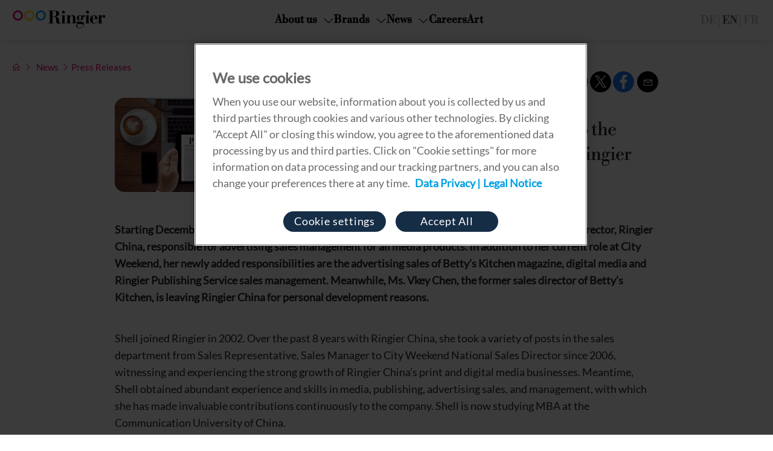

--- FILE ---
content_type: text/html; charset=UTF-8
request_url: https://www.ringier.com/ms-shell-liu-xiaoqing-is-promoted-to-the-position-of-national-sales-director-ringier-china/
body_size: 16197
content:
<!doctype html>
<html lang="en-US">
<!--
   ___  _           _        
  / _ \(_)__  ___ _(_)__ ____
 / , _/ / _ \/ _ `/ / -_) __/
/_/|_/_/_//_/\_, /_/\__/_/   
            /___/  We inform. We entertain. We connect.
-->
<head>
    <script> 
        // Define dataLayer and the gtag function. 
        window.dataLayer = window.dataLayer || []; 
        function gtag(){dataLayer.push(arguments);} 

        // Default ad_storage to 'denied'. 
        gtag('consent', 'default', { 
            ad_storage             : "denied",
            analytics_storage      : "denied",
            functionality_storage  : "denied",
            personalization_storage: "denied",
            security_storage       : "denied",
            ad_user_data           : "denied",
            ad_personalization     : "denied",
            wait_for_update        : 500
        }); 
    </script> 
	
    <!-- Google Tag Manager -->
    <script>(function(w,d,s,l,i){w[l]=w[l]||[];w[l].push({'gtm.start':
        new Date().getTime(),event:'gtm.js'});var f=d.getElementsByTagName(s)[0],
        j=d.createElement(s),dl=l!='dataLayer'?'&l='+l:'';j.async=true;j.src=
        'https://www.googletagmanager.com/gtm.js?id='+i+dl;f.parentNode.insertBefore(j,f);
        })(window,document,'script','dataLayer','GTM-5J5DVJ');</script>
        <!-- End Google Tag Manager -->
        
        <meta charset="UTF-8">
        <meta name="theme-color" content="#ffffff">
        <meta name="viewport" content="width=device-width, initial-scale=1">
        <link rel="profile" href="https://gmpg.org/xfn/11">
        
    <style>

            @font-face { font-display: swap; font-family: 'Ringier Light';       src: url('https://www.ringier.com/wp-content/themes/ringiercorporate/assets/fonts/ringier/Ringier-Light.woff'); }
            @font-face { font-display: swap; font-family: 'Ringier Book';        src: url('https://www.ringier.com/wp-content/themes/ringiercorporate/assets/fonts/ringier/Ringier-Book.woff'); }
            @font-face { font-display: swap; font-family: 'Ringier Black';       src: url('https://www.ringier.com/wp-content/themes/ringiercorporate/assets/fonts/ringier/Ringier-Black.woff'); }
            @font-face { font-display: swap; font-family: 'Ringier Book Italic'; src: url('https://www.ringier.com/wp-content/themes/ringiercorporate/assets/fonts/ringier/Ringier-BookItalic.woff'); }
            @font-face { font-display: swap; font-family: 'Ringier Bold';        src: url('https://www.ringier.com/wp-content/themes/ringiercorporate/assets/fonts/ringier/Ringier-Bold.woff'); }
            @font-face { font-display: swap; font-family: 'Ringier Bold Italic'; src: url('https://www.ringier.com/wp-content/themes/ringiercorporate/assets/fonts/ringier/Ringier-BoldItalic.woff'); }

            @font-face { font-display: swap; font-family: 'BauerPro';    src: url('https://www.ringier.com/wp-content/themes/ringiercorporate/assets/fonts/bauer-bodoni-bold/BauerBodoniPro1W05-Bold.woff'); }

            @font-face { font-display: swap; font-family: 'Helvetica Light';     src: url('https://www.ringier.com/wp-content/themes/ringiercorporate/assets/fonts/helvetica/HelveticaNeueLTCom-Lt.ttf'); }
            @font-face { font-display: swap; font-family: 'Helvetica Italic';    src: url('https://www.ringier.com/wp-content/themes/ringiercorporate/assets/fonts/helvetica/HelveticaNeueLTCom-LtIt.ttf'); }
            @font-face { font-display: swap; font-family: 'Helvetica Black';     src: url('https://www.ringier.com/wp-content/themes/ringiercorporate/assets/fonts/helvetica/HelveticaNeueLTCom-Blk.ttf'); }
            @font-face { font-display: swap; font-family: 'Helvetica Regular';   src: url('https://www.ringier.com/wp-content/themes/ringiercorporate/assets/fonts/helvetica/Helvetica.ttf'); }

            @font-face { font-display: swap; font-family: 'Lato';        src: url('https://www.ringier.com/wp-content/themes/ringiercorporate/assets/fonts/lato/lato-v24-latin-regular.woff2'); }
            @font-face { font-display: swap; font-family: 'Libre Bodoni Regular'; src: url('https://www.ringier.com/wp-content/themes/ringiercorporate/assets/fonts/libre-bodoni/libre-bodoni-v5-latin-regular.woff2'); }
            @font-face { font-display: swap; font-family: 'Libre Bodoni Light'; src: url('https://www.ringier.com/wp-content/themes/ringiercorporate/assets/fonts/libre-bodoni/libre-bodoni-v5-latin-regular.woff2'); }
            @font-face { font-display: swap; font-family: 'Libre Bodoni Bold'; src: url('https://www.ringier.com/wp-content/themes/ringiercorporate/assets/fonts/libre-bodoni/libre-bodoni-v5-latin-regular.woff2'); }
        
        /** Hack/Fix for LineAwesome being unable to be used within CSS**/
        .wp-block-button__link:before, .wp-block-file__button:before{
        background: url('https://www.ringier.com/wp-content/themes/ringiercorporate/assets/line-awesome/svg/download-solid.svg');
        }
    </style>

    <link rel="icon" href="https://www.ringier.com/wp-content/themes/ringiercorporate/assets/favicon/favicon.ico?v=1.2.8" type="image/x-icon" />
    <link rel="apple-touch-icon" href="https://www.ringier.com/wp-content/themes/ringiercorporate/assets/favicon/apple-touch-icon.png?v=1.2.8" />

    <link rel="icon" type="image/png" sizes="32x32"   href="https://www.ringier.com/wp-content/themes/ringiercorporate/assets/favicon/favicon-32x32.png?v=1.2.8" />
    <link rel="icon" type="image/png" sizes="16x16"   href="https://www.ringier.com/wp-content/themes/ringiercorporate/assets/favicon/favicon-16x16.png?v=1.2.8" />
    <link rel="icon" type="image/png" sizes="192x192" href="https://www.ringier.com/wp-content/themes/ringiercorporate/assets/favicon/android-chrome-192x192.png?v=1.2.8" />
    <link rel="icon" type="image/png" sizes="512x512" href="https://www.ringier.com/wp-content/themes/ringiercorporate/assets/favicon/android-chrome-512x512.png?v=1.2.8" />

    <link rel="manifest" href="https://www.ringier.com/wp-content/themes/ringiercorporate/assets/favicon/site.webmanifest?v=1.2.8" />


    <script src="https://code.jquery.com/jquery-3.5.1.min.js" integrity="sha256-9/aliU8dGd2tb6OSsuzixeV4y/faTqgFtohetphbbj0=" crossorigin="anonymous"></script>


	<meta name='robots' content='index, follow, max-image-preview:large, max-snippet:-1, max-video-preview:-1' />
	<style>img:is([sizes="auto" i], [sizes^="auto," i]) { contain-intrinsic-size: 3000px 1500px }</style>
	
    <!-- OneTrust -->
    <script type="text/javascript" src="https://cdn.cookielaw.org/consent/a1149a57-486e-4432-a48b-03c8926b144f/OtAutoBlock.js" ></script>
    <script src="https://cdn.cookielaw.org/consent/a1149a57-486e-4432-a48b-03c8926b144f/otSDKStub.js" data-language="en"  type="text/javascript" charset="UTF-8" data-domain-script="a1149a57-486e-4432-a48b-03c8926b144f" ></script>
    <script type="text/javascript">function OptanonWrapper() { }</script>

    <!-- OneTrust -->

	<!-- This site is optimized with the Yoast SEO Premium plugin v26.3 (Yoast SEO v26.5) - https://yoast.com/wordpress/plugins/seo/ -->
	<title>Ms. Shell Liu Xiaoqing is promoted to the position of National Sales Director, Ringier China - Ringier</title>
	<link rel="canonical" href="https://www.ringier.com/ms-shell-liu-xiaoqing-is-promoted-to-the-position-of-national-sales-director-ringier-china/" />
	<meta property="og:locale" content="en_US" />
	<meta property="og:type" content="article" />
	<meta property="og:title" content="Ms. Shell Liu Xiaoqing is promoted to the position of National Sales Director, Ringier China" />
	<meta property="og:description" content="Starting December 14th 2010, Ms. Shell Liu Xiaoqing is promoted to the position of National Sales Director, Ringier China, responsible for advertising sales management for all media products. In addition to her current role at City Weekend, her newly added responsibilities are the advertising sales of Betty’s Kitchen magazine, digital media and Ringier Publishing Service sales management. Meanwhile, Ms. Vkey Chen, the former sales director of Betty’s Kitchen, is leaving Ringier China for personal development reasons." />
	<meta property="og:url" content="https://www.ringier.com/ms-shell-liu-xiaoqing-is-promoted-to-the-position-of-national-sales-director-ringier-china/" />
	<meta property="og:site_name" content="Ringier" />
	<meta property="article:publisher" content="https://www.facebook.com/ringierag/" />
	<meta property="article:published_time" content="2010-12-13T18:48:00+00:00" />
	<meta property="article:modified_time" content="2024-11-14T10:25:25+00:00" />
	<meta property="og:image" content="https://www.ringier.com/wp-content/uploads/2013/03/Press-Release-Default.png" />
	<meta property="og:image:width" content="8001" />
	<meta property="og:image:height" content="4201" />
	<meta property="og:image:type" content="image/png" />
	<meta name="author" content="Ringier Corporate Communications" />
	<meta name="twitter:card" content="summary_large_image" />
	<meta name="twitter:creator" content="@ringier_ag" />
	<meta name="twitter:site" content="@ringier_ag" />
	<meta name="twitter:label1" content="Written by" />
	<meta name="twitter:data1" content="Ringier Corporate Communications" />
	<meta name="twitter:label2" content="Est. reading time" />
	<meta name="twitter:data2" content="2 minutes" />
	<script type="application/ld+json" class="yoast-schema-graph">{"@context":"https://schema.org","@graph":[{"@type":"Article","@id":"https://www.ringier.com/ms-shell-liu-xiaoqing-is-promoted-to-the-position-of-national-sales-director-ringier-china/#article","isPartOf":{"@id":"https://www.ringier.com/ms-shell-liu-xiaoqing-is-promoted-to-the-position-of-national-sales-director-ringier-china/"},"author":{"name":"Ringier Corporate Communications","@id":"https://www.ringier.com/#/schema/person/4cf76a308dc4b2bb5121bd1e7b752e52"},"headline":"Ms. Shell Liu Xiaoqing is promoted to the position of National Sales Director, Ringier China","datePublished":"2010-12-13T18:48:00+00:00","dateModified":"2024-11-14T10:25:25+00:00","mainEntityOfPage":{"@id":"https://www.ringier.com/ms-shell-liu-xiaoqing-is-promoted-to-the-position-of-national-sales-director-ringier-china/"},"wordCount":192,"publisher":{"@id":"https://www.ringier.com/#organization"},"image":{"@id":"https://www.ringier.com/ms-shell-liu-xiaoqing-is-promoted-to-the-position-of-national-sales-director-ringier-china/#primaryimage"},"thumbnailUrl":"https://www.ringier.com/wp-content/uploads/2013/03/Press-Release-Default.png","articleSection":["Media"],"inLanguage":"en-US"},{"@type":"WebPage","@id":"https://www.ringier.com/ms-shell-liu-xiaoqing-is-promoted-to-the-position-of-national-sales-director-ringier-china/","url":"https://www.ringier.com/ms-shell-liu-xiaoqing-is-promoted-to-the-position-of-national-sales-director-ringier-china/","name":"Ms. Shell Liu Xiaoqing is promoted to the position of National Sales Director, Ringier China - Ringier","isPartOf":{"@id":"https://www.ringier.com/#website"},"primaryImageOfPage":{"@id":"https://www.ringier.com/ms-shell-liu-xiaoqing-is-promoted-to-the-position-of-national-sales-director-ringier-china/#primaryimage"},"image":{"@id":"https://www.ringier.com/ms-shell-liu-xiaoqing-is-promoted-to-the-position-of-national-sales-director-ringier-china/#primaryimage"},"thumbnailUrl":"https://www.ringier.com/wp-content/uploads/2013/03/Press-Release-Default.png","datePublished":"2010-12-13T18:48:00+00:00","dateModified":"2024-11-14T10:25:25+00:00","breadcrumb":{"@id":"https://www.ringier.com/ms-shell-liu-xiaoqing-is-promoted-to-the-position-of-national-sales-director-ringier-china/#breadcrumb"},"inLanguage":"en-US","potentialAction":[{"@type":"ReadAction","target":["https://www.ringier.com/ms-shell-liu-xiaoqing-is-promoted-to-the-position-of-national-sales-director-ringier-china/"]}]},{"@type":"ImageObject","inLanguage":"en-US","@id":"https://www.ringier.com/ms-shell-liu-xiaoqing-is-promoted-to-the-position-of-national-sales-director-ringier-china/#primaryimage","url":"https://www.ringier.com/wp-content/uploads/2013/03/Press-Release-Default.png","contentUrl":"https://www.ringier.com/wp-content/uploads/2013/03/Press-Release-Default.png","width":8001,"height":4201},{"@type":"BreadcrumbList","@id":"https://www.ringier.com/ms-shell-liu-xiaoqing-is-promoted-to-the-position-of-national-sales-director-ringier-china/#breadcrumb","itemListElement":[{"@type":"ListItem","position":1,"name":"Home","item":"https://www.ringier.com/"},{"@type":"ListItem","position":2,"name":"Ms. Shell Liu Xiaoqing is promoted to the position of National Sales Director, Ringier China"}]},{"@type":"WebSite","@id":"https://www.ringier.com/#website","url":"https://www.ringier.com/","name":"Ringier","description":"We inform. We entertain. We connect","publisher":{"@id":"https://www.ringier.com/#organization"},"potentialAction":[{"@type":"SearchAction","target":{"@type":"EntryPoint","urlTemplate":"https://www.ringier.com/?s={search_term_string}"},"query-input":{"@type":"PropertyValueSpecification","valueRequired":true,"valueName":"search_term_string"}}],"inLanguage":"en-US"},{"@type":"Organization","@id":"https://www.ringier.com/#organization","name":"Ringier","url":"https://www.ringier.com/","logo":{"@type":"ImageObject","inLanguage":"en-US","@id":"https://www.ringier.com/#/schema/logo/image/","url":"https://www.ringier.com/wp-content/uploads/2021/10/ringier_logo_2.jpg","contentUrl":"https://www.ringier.com/wp-content/uploads/2021/10/ringier_logo_2.jpg","width":750,"height":550,"caption":"Ringier"},"image":{"@id":"https://www.ringier.com/#/schema/logo/image/"},"sameAs":["https://www.facebook.com/ringierag/","https://x.com/ringier_ag","https://www.instagram.com/ringier_ag/","https://www.linkedin.com/company/ringier/","https://www.youtube.com/user/RingierComm","https://en.wikipedia.org/wiki/Ringier","https://de.wikipedia.org/wiki/Ringier","https://fr.wikipedia.org/wiki/Ringier","https://www.crunchbase.com/organization/ringier-ag"]},{"@type":"Person","@id":"https://www.ringier.com/#/schema/person/4cf76a308dc4b2bb5121bd1e7b752e52","name":"Ringier Corporate Communications","image":{"@type":"ImageObject","inLanguage":"en-US","@id":"https://www.ringier.com/#/schema/person/image/","url":"https://secure.gravatar.com/avatar/9391e20481368d5df4fe3e1e476c13b27786347489822ec1ed07e532bb41f587?s=96&d=mm&r=g","contentUrl":"https://secure.gravatar.com/avatar/9391e20481368d5df4fe3e1e476c13b27786347489822ec1ed07e532bb41f587?s=96&d=mm&r=g","caption":"Ringier Corporate Communications"},"sameAs":["https://www.ringier.com"]}]}</script>
	<!-- / Yoast SEO Premium plugin. -->


<link rel="alternate" type="application/rss+xml" title="Ringier &raquo; Feed" href="https://www.ringier.com/feed/" />
<link rel="alternate" type="application/rss+xml" title="Ringier &raquo; Comments Feed" href="https://www.ringier.com/comments/feed/" />
<link rel="alternate" type="application/rss+xml" title="Ringier &raquo; Ms. Shell Liu Xiaoqing is promoted to the position of National Sales Director, Ringier China Comments Feed" href="https://www.ringier.com/ms-shell-liu-xiaoqing-is-promoted-to-the-position-of-national-sales-director-ringier-china/feed/" />
<script type="text/javascript">
/* <![CDATA[ */
window._wpemojiSettings = {"baseUrl":"https:\/\/s.w.org\/images\/core\/emoji\/16.0.1\/72x72\/","ext":".png","svgUrl":"https:\/\/s.w.org\/images\/core\/emoji\/16.0.1\/svg\/","svgExt":".svg","source":{"concatemoji":"https:\/\/www.ringier.com\/wp-includes\/js\/wp-emoji-release.min.js?ver=6.8.3"}};
/*! This file is auto-generated */
!function(s,n){var o,i,e;function c(e){try{var t={supportTests:e,timestamp:(new Date).valueOf()};sessionStorage.setItem(o,JSON.stringify(t))}catch(e){}}function p(e,t,n){e.clearRect(0,0,e.canvas.width,e.canvas.height),e.fillText(t,0,0);var t=new Uint32Array(e.getImageData(0,0,e.canvas.width,e.canvas.height).data),a=(e.clearRect(0,0,e.canvas.width,e.canvas.height),e.fillText(n,0,0),new Uint32Array(e.getImageData(0,0,e.canvas.width,e.canvas.height).data));return t.every(function(e,t){return e===a[t]})}function u(e,t){e.clearRect(0,0,e.canvas.width,e.canvas.height),e.fillText(t,0,0);for(var n=e.getImageData(16,16,1,1),a=0;a<n.data.length;a++)if(0!==n.data[a])return!1;return!0}function f(e,t,n,a){switch(t){case"flag":return n(e,"\ud83c\udff3\ufe0f\u200d\u26a7\ufe0f","\ud83c\udff3\ufe0f\u200b\u26a7\ufe0f")?!1:!n(e,"\ud83c\udde8\ud83c\uddf6","\ud83c\udde8\u200b\ud83c\uddf6")&&!n(e,"\ud83c\udff4\udb40\udc67\udb40\udc62\udb40\udc65\udb40\udc6e\udb40\udc67\udb40\udc7f","\ud83c\udff4\u200b\udb40\udc67\u200b\udb40\udc62\u200b\udb40\udc65\u200b\udb40\udc6e\u200b\udb40\udc67\u200b\udb40\udc7f");case"emoji":return!a(e,"\ud83e\udedf")}return!1}function g(e,t,n,a){var r="undefined"!=typeof WorkerGlobalScope&&self instanceof WorkerGlobalScope?new OffscreenCanvas(300,150):s.createElement("canvas"),o=r.getContext("2d",{willReadFrequently:!0}),i=(o.textBaseline="top",o.font="600 32px Arial",{});return e.forEach(function(e){i[e]=t(o,e,n,a)}),i}function t(e){var t=s.createElement("script");t.src=e,t.defer=!0,s.head.appendChild(t)}"undefined"!=typeof Promise&&(o="wpEmojiSettingsSupports",i=["flag","emoji"],n.supports={everything:!0,everythingExceptFlag:!0},e=new Promise(function(e){s.addEventListener("DOMContentLoaded",e,{once:!0})}),new Promise(function(t){var n=function(){try{var e=JSON.parse(sessionStorage.getItem(o));if("object"==typeof e&&"number"==typeof e.timestamp&&(new Date).valueOf()<e.timestamp+604800&&"object"==typeof e.supportTests)return e.supportTests}catch(e){}return null}();if(!n){if("undefined"!=typeof Worker&&"undefined"!=typeof OffscreenCanvas&&"undefined"!=typeof URL&&URL.createObjectURL&&"undefined"!=typeof Blob)try{var e="postMessage("+g.toString()+"("+[JSON.stringify(i),f.toString(),p.toString(),u.toString()].join(",")+"));",a=new Blob([e],{type:"text/javascript"}),r=new Worker(URL.createObjectURL(a),{name:"wpTestEmojiSupports"});return void(r.onmessage=function(e){c(n=e.data),r.terminate(),t(n)})}catch(e){}c(n=g(i,f,p,u))}t(n)}).then(function(e){for(var t in e)n.supports[t]=e[t],n.supports.everything=n.supports.everything&&n.supports[t],"flag"!==t&&(n.supports.everythingExceptFlag=n.supports.everythingExceptFlag&&n.supports[t]);n.supports.everythingExceptFlag=n.supports.everythingExceptFlag&&!n.supports.flag,n.DOMReady=!1,n.readyCallback=function(){n.DOMReady=!0}}).then(function(){return e}).then(function(){var e;n.supports.everything||(n.readyCallback(),(e=n.source||{}).concatemoji?t(e.concatemoji):e.wpemoji&&e.twemoji&&(t(e.twemoji),t(e.wpemoji)))}))}((window,document),window._wpemojiSettings);
/* ]]> */
</script>
<style id='wp-emoji-styles-inline-css' type='text/css'>

	img.wp-smiley, img.emoji {
		display: inline !important;
		border: none !important;
		box-shadow: none !important;
		height: 1em !important;
		width: 1em !important;
		margin: 0 0.07em !important;
		vertical-align: -0.1em !important;
		background: none !important;
		padding: 0 !important;
	}
</style>
<link rel='stylesheet' id='wp-block-library-css' href='https://www.ringier.com/wp-includes/css/dist/block-library/style.min.css?ver=6.8.3' type='text/css' media='all' />
<style id='classic-theme-styles-inline-css' type='text/css'>
/*! This file is auto-generated */
.wp-block-button__link{color:#fff;background-color:#32373c;border-radius:9999px;box-shadow:none;text-decoration:none;padding:calc(.667em + 2px) calc(1.333em + 2px);font-size:1.125em}.wp-block-file__button{background:#32373c;color:#fff;text-decoration:none}
</style>
<link rel='stylesheet' id='eedee-gutenslider-init-css' href='https://www.ringier.com/wp-content/plugins/gutenslider/build/gutenslider-init.css?ver=1715166124' type='text/css' media='all' />
<style id='global-styles-inline-css' type='text/css'>
:root{--wp--preset--aspect-ratio--square: 1;--wp--preset--aspect-ratio--4-3: 4/3;--wp--preset--aspect-ratio--3-4: 3/4;--wp--preset--aspect-ratio--3-2: 3/2;--wp--preset--aspect-ratio--2-3: 2/3;--wp--preset--aspect-ratio--16-9: 16/9;--wp--preset--aspect-ratio--9-16: 9/16;--wp--preset--color--black: #000000;--wp--preset--color--cyan-bluish-gray: #abb8c3;--wp--preset--color--white: #ffffff;--wp--preset--color--pale-pink: #f78da7;--wp--preset--color--vivid-red: #cf2e2e;--wp--preset--color--luminous-vivid-orange: #ff6900;--wp--preset--color--luminous-vivid-amber: #fcb900;--wp--preset--color--light-green-cyan: #7bdcb5;--wp--preset--color--vivid-green-cyan: #00d084;--wp--preset--color--pale-cyan-blue: #8ed1fc;--wp--preset--color--vivid-cyan-blue: #0693e3;--wp--preset--color--vivid-purple: #9b51e0;--wp--preset--gradient--vivid-cyan-blue-to-vivid-purple: linear-gradient(135deg,rgba(6,147,227,1) 0%,rgb(155,81,224) 100%);--wp--preset--gradient--light-green-cyan-to-vivid-green-cyan: linear-gradient(135deg,rgb(122,220,180) 0%,rgb(0,208,130) 100%);--wp--preset--gradient--luminous-vivid-amber-to-luminous-vivid-orange: linear-gradient(135deg,rgba(252,185,0,1) 0%,rgba(255,105,0,1) 100%);--wp--preset--gradient--luminous-vivid-orange-to-vivid-red: linear-gradient(135deg,rgba(255,105,0,1) 0%,rgb(207,46,46) 100%);--wp--preset--gradient--very-light-gray-to-cyan-bluish-gray: linear-gradient(135deg,rgb(238,238,238) 0%,rgb(169,184,195) 100%);--wp--preset--gradient--cool-to-warm-spectrum: linear-gradient(135deg,rgb(74,234,220) 0%,rgb(151,120,209) 20%,rgb(207,42,186) 40%,rgb(238,44,130) 60%,rgb(251,105,98) 80%,rgb(254,248,76) 100%);--wp--preset--gradient--blush-light-purple: linear-gradient(135deg,rgb(255,206,236) 0%,rgb(152,150,240) 100%);--wp--preset--gradient--blush-bordeaux: linear-gradient(135deg,rgb(254,205,165) 0%,rgb(254,45,45) 50%,rgb(107,0,62) 100%);--wp--preset--gradient--luminous-dusk: linear-gradient(135deg,rgb(255,203,112) 0%,rgb(199,81,192) 50%,rgb(65,88,208) 100%);--wp--preset--gradient--pale-ocean: linear-gradient(135deg,rgb(255,245,203) 0%,rgb(182,227,212) 50%,rgb(51,167,181) 100%);--wp--preset--gradient--electric-grass: linear-gradient(135deg,rgb(202,248,128) 0%,rgb(113,206,126) 100%);--wp--preset--gradient--midnight: linear-gradient(135deg,rgb(2,3,129) 0%,rgb(40,116,252) 100%);--wp--preset--font-size--small: 13px;--wp--preset--font-size--medium: 20px;--wp--preset--font-size--large: 36px;--wp--preset--font-size--x-large: 42px;--wp--preset--spacing--20: 0.44rem;--wp--preset--spacing--30: 0.67rem;--wp--preset--spacing--40: 1rem;--wp--preset--spacing--50: 1.5rem;--wp--preset--spacing--60: 2.25rem;--wp--preset--spacing--70: 3.38rem;--wp--preset--spacing--80: 5.06rem;--wp--preset--shadow--natural: 6px 6px 9px rgba(0, 0, 0, 0.2);--wp--preset--shadow--deep: 12px 12px 50px rgba(0, 0, 0, 0.4);--wp--preset--shadow--sharp: 6px 6px 0px rgba(0, 0, 0, 0.2);--wp--preset--shadow--outlined: 6px 6px 0px -3px rgba(255, 255, 255, 1), 6px 6px rgba(0, 0, 0, 1);--wp--preset--shadow--crisp: 6px 6px 0px rgba(0, 0, 0, 1);}:where(.is-layout-flex){gap: 0.5em;}:where(.is-layout-grid){gap: 0.5em;}body .is-layout-flex{display: flex;}.is-layout-flex{flex-wrap: wrap;align-items: center;}.is-layout-flex > :is(*, div){margin: 0;}body .is-layout-grid{display: grid;}.is-layout-grid > :is(*, div){margin: 0;}:where(.wp-block-columns.is-layout-flex){gap: 2em;}:where(.wp-block-columns.is-layout-grid){gap: 2em;}:where(.wp-block-post-template.is-layout-flex){gap: 1.25em;}:where(.wp-block-post-template.is-layout-grid){gap: 1.25em;}.has-black-color{color: var(--wp--preset--color--black) !important;}.has-cyan-bluish-gray-color{color: var(--wp--preset--color--cyan-bluish-gray) !important;}.has-white-color{color: var(--wp--preset--color--white) !important;}.has-pale-pink-color{color: var(--wp--preset--color--pale-pink) !important;}.has-vivid-red-color{color: var(--wp--preset--color--vivid-red) !important;}.has-luminous-vivid-orange-color{color: var(--wp--preset--color--luminous-vivid-orange) !important;}.has-luminous-vivid-amber-color{color: var(--wp--preset--color--luminous-vivid-amber) !important;}.has-light-green-cyan-color{color: var(--wp--preset--color--light-green-cyan) !important;}.has-vivid-green-cyan-color{color: var(--wp--preset--color--vivid-green-cyan) !important;}.has-pale-cyan-blue-color{color: var(--wp--preset--color--pale-cyan-blue) !important;}.has-vivid-cyan-blue-color{color: var(--wp--preset--color--vivid-cyan-blue) !important;}.has-vivid-purple-color{color: var(--wp--preset--color--vivid-purple) !important;}.has-black-background-color{background-color: var(--wp--preset--color--black) !important;}.has-cyan-bluish-gray-background-color{background-color: var(--wp--preset--color--cyan-bluish-gray) !important;}.has-white-background-color{background-color: var(--wp--preset--color--white) !important;}.has-pale-pink-background-color{background-color: var(--wp--preset--color--pale-pink) !important;}.has-vivid-red-background-color{background-color: var(--wp--preset--color--vivid-red) !important;}.has-luminous-vivid-orange-background-color{background-color: var(--wp--preset--color--luminous-vivid-orange) !important;}.has-luminous-vivid-amber-background-color{background-color: var(--wp--preset--color--luminous-vivid-amber) !important;}.has-light-green-cyan-background-color{background-color: var(--wp--preset--color--light-green-cyan) !important;}.has-vivid-green-cyan-background-color{background-color: var(--wp--preset--color--vivid-green-cyan) !important;}.has-pale-cyan-blue-background-color{background-color: var(--wp--preset--color--pale-cyan-blue) !important;}.has-vivid-cyan-blue-background-color{background-color: var(--wp--preset--color--vivid-cyan-blue) !important;}.has-vivid-purple-background-color{background-color: var(--wp--preset--color--vivid-purple) !important;}.has-black-border-color{border-color: var(--wp--preset--color--black) !important;}.has-cyan-bluish-gray-border-color{border-color: var(--wp--preset--color--cyan-bluish-gray) !important;}.has-white-border-color{border-color: var(--wp--preset--color--white) !important;}.has-pale-pink-border-color{border-color: var(--wp--preset--color--pale-pink) !important;}.has-vivid-red-border-color{border-color: var(--wp--preset--color--vivid-red) !important;}.has-luminous-vivid-orange-border-color{border-color: var(--wp--preset--color--luminous-vivid-orange) !important;}.has-luminous-vivid-amber-border-color{border-color: var(--wp--preset--color--luminous-vivid-amber) !important;}.has-light-green-cyan-border-color{border-color: var(--wp--preset--color--light-green-cyan) !important;}.has-vivid-green-cyan-border-color{border-color: var(--wp--preset--color--vivid-green-cyan) !important;}.has-pale-cyan-blue-border-color{border-color: var(--wp--preset--color--pale-cyan-blue) !important;}.has-vivid-cyan-blue-border-color{border-color: var(--wp--preset--color--vivid-cyan-blue) !important;}.has-vivid-purple-border-color{border-color: var(--wp--preset--color--vivid-purple) !important;}.has-vivid-cyan-blue-to-vivid-purple-gradient-background{background: var(--wp--preset--gradient--vivid-cyan-blue-to-vivid-purple) !important;}.has-light-green-cyan-to-vivid-green-cyan-gradient-background{background: var(--wp--preset--gradient--light-green-cyan-to-vivid-green-cyan) !important;}.has-luminous-vivid-amber-to-luminous-vivid-orange-gradient-background{background: var(--wp--preset--gradient--luminous-vivid-amber-to-luminous-vivid-orange) !important;}.has-luminous-vivid-orange-to-vivid-red-gradient-background{background: var(--wp--preset--gradient--luminous-vivid-orange-to-vivid-red) !important;}.has-very-light-gray-to-cyan-bluish-gray-gradient-background{background: var(--wp--preset--gradient--very-light-gray-to-cyan-bluish-gray) !important;}.has-cool-to-warm-spectrum-gradient-background{background: var(--wp--preset--gradient--cool-to-warm-spectrum) !important;}.has-blush-light-purple-gradient-background{background: var(--wp--preset--gradient--blush-light-purple) !important;}.has-blush-bordeaux-gradient-background{background: var(--wp--preset--gradient--blush-bordeaux) !important;}.has-luminous-dusk-gradient-background{background: var(--wp--preset--gradient--luminous-dusk) !important;}.has-pale-ocean-gradient-background{background: var(--wp--preset--gradient--pale-ocean) !important;}.has-electric-grass-gradient-background{background: var(--wp--preset--gradient--electric-grass) !important;}.has-midnight-gradient-background{background: var(--wp--preset--gradient--midnight) !important;}.has-small-font-size{font-size: var(--wp--preset--font-size--small) !important;}.has-medium-font-size{font-size: var(--wp--preset--font-size--medium) !important;}.has-large-font-size{font-size: var(--wp--preset--font-size--large) !important;}.has-x-large-font-size{font-size: var(--wp--preset--font-size--x-large) !important;}
:where(.wp-block-post-template.is-layout-flex){gap: 1.25em;}:where(.wp-block-post-template.is-layout-grid){gap: 1.25em;}
:where(.wp-block-columns.is-layout-flex){gap: 2em;}:where(.wp-block-columns.is-layout-grid){gap: 2em;}
:root :where(.wp-block-pullquote){font-size: 1.5em;line-height: 1.6;}
</style>
<link rel='stylesheet' id='wpml-legacy-dropdown-0-css' href='https://www.ringier.com/wp-content/plugins/sitepress-multilingual-cms/templates/language-switchers/legacy-dropdown/style.min.css?ver=1' type='text/css' media='all' />
<link rel='stylesheet' id='ringiercorporate-style-css' href='https://www.ringier.com/wp-content/themes/ringiercorporate/style.css?ver=1.2.8' type='text/css' media='all' />
<link rel='stylesheet' id='ringiercorporate-customstyle1-css' href='https://www.ringier.com/wp-content/themes/ringiercorporate/assets/css/cards.css?ver=1.2.8' type='text/css' media='all' />
<link rel='stylesheet' id='ringiercorporate-customstyle2-css' href='https://www.ringier.com/wp-content/themes/ringiercorporate/assets/css/glide.core.min.css?ver=1.2.8' type='text/css' media='all' />
<link rel='stylesheet' id='ringiercorporate-customstyle3-css' href='https://www.ringier.com/wp-content/themes/ringiercorporate/assets/css/menu.css?ver=1.2.8' type='text/css' media='all' />
<link rel='stylesheet' id='lineawesome-css' href='https://www.ringier.com/wp-content/themes/ringiercorporate/assets/line-awesome/css/line-awesome.css?ver=6.8.3' type='text/css' media='all' />
<link rel='stylesheet' id='flickity-css-css' href='https://www.ringier.com/wp-content/themes/ringiercorporate/assets/flickity/flickity.css?ver=6.8.3' type='text/css' media='all' />
<script type="text/javascript" id="wpml-cookie-js-extra">
/* <![CDATA[ */
var wpml_cookies = {"wp-wpml_current_language":{"value":"en","expires":1,"path":"\/"}};
var wpml_cookies = {"wp-wpml_current_language":{"value":"en","expires":1,"path":"\/"}};
/* ]]> */
</script>
<script type="text/javascript" src="https://www.ringier.com/wp-content/plugins/sitepress-multilingual-cms/res/js/cookies/language-cookie.js?ver=486900" id="wpml-cookie-js" defer="defer" data-wp-strategy="defer"></script>
<script type="text/javascript" src="https://www.ringier.com/wp-content/plugins/sitepress-multilingual-cms/templates/language-switchers/legacy-dropdown/script.min.js?ver=1" id="wpml-legacy-dropdown-0-js"></script>
<script type="text/javascript" id="decode-base64-js-after">
/* <![CDATA[ */
function decodeBase64(e){const t=atob(e),n=t.length,o=new Uint8Array(n);for(let e=0;e<n;e++)o[e]=t.charCodeAt(e);return(new TextDecoder).decode(o)}
function decodeBase64(e){const t=atob(e),n=t.length,o=new Uint8Array(n);for(let e=0;e<n;e++)o[e]=t.charCodeAt(e);return(new TextDecoder).decode(o)}
function decodeBase64(e){const t=atob(e),n=t.length,o=new Uint8Array(n);for(let e=0;e<n;e++)o[e]=t.charCodeAt(e);return(new TextDecoder).decode(o)}
function decodeBase64(e){const t=atob(e),n=t.length,o=new Uint8Array(n);for(let e=0;e<n;e++)o[e]=t.charCodeAt(e);return(new TextDecoder).decode(o)}
/* ]]> */
</script>
<script type="text/javascript" id="brands_filter_ajax-js-extra">
/* <![CDATA[ */
var ajax_url = ["https:\/\/www.ringier.com\/wp-admin\/admin-ajax.php?lang=en"];
/* ]]> */
</script>
<script type="text/javascript" src="https://www.ringier.com/wp-content/themes/ringiercorporate/assets/js/ajax_brands_filter.js?ver=1.2.8" id="brands_filter_ajax-js"></script>
<script type="text/javascript" src="https://www.ringier.com/wp-content/themes/ringiercorporate/assets/js/onetrust-prevent-interaction.js?ver=1.2.8" id="onetrust-prevent-interaction-js"></script>
<script type="text/javascript" src="https://www.ringier.com/wp-content/themes/ringiercorporate/assets/js/glide.min.js?ver=1.2.8" id="glide-js-js"></script>
<link rel="https://api.w.org/" href="https://www.ringier.com/wp-json/" /><link rel="alternate" title="JSON" type="application/json" href="https://www.ringier.com/wp-json/wp/v2/posts/7167" /><link rel="EditURI" type="application/rsd+xml" title="RSD" href="https://www.ringier.com/xmlrpc.php?rsd" />
<link rel='shortlink' href='https://www.ringier.com/?p=7167' />
<link rel="alternate" title="oEmbed (JSON)" type="application/json+oembed" href="https://www.ringier.com/wp-json/oembed/1.0/embed?url=https%3A%2F%2Fwww.ringier.com%2Fms-shell-liu-xiaoqing-is-promoted-to-the-position-of-national-sales-director-ringier-china%2F" />
<link rel="alternate" title="oEmbed (XML)" type="text/xml+oembed" href="https://www.ringier.com/wp-json/oembed/1.0/embed?url=https%3A%2F%2Fwww.ringier.com%2Fms-shell-liu-xiaoqing-is-promoted-to-the-position-of-national-sales-director-ringier-china%2F&#038;format=xml" />
<meta name="generator" content="WPML ver:4.8.6 stt:1,4,3;" />
<style>
    .admin-edit-hover-button {
        position:absolute;
        z-index: 1;
        padding: 0px 5px;
        top:6px;
        right:6px;
        color:#0000FF;
    }
    .admin-edit-hover-button:visited {
        color:#0000FF;
    }
    </style></head>

<body class="wp-singular post-template-default single single-post postid-7167 single-format-standard wp-theme-ringiercorporate">
<div id="global-search-wrap" style="display:none;">
    <div class="searchbox-container">
        <input type="text" class="global-search" placeholder="Search">
    </div>
</div>

<style>
    /* Full screen search */
    #global-search-wrap{
        position: fixed;
        top: 0;
        left: 0;
        width: 100%;
        height: 100%;
        background-color: rgba(0,0,0,0.5);
        z-index: 9999;
    }

</style>
    
	<!-- Google Tag Manager (noscript) -->
	<noscript><iframe src="https://www.googletagmanager.com/ns.html?id=GTM-5J5DVJ"
	height="0" width="0" style="display:none;visibility:hidden"></iframe></noscript>
	<!-- End Google Tag Manager (noscript) -->
	
<div id="page" class="site">
	<a class="skip-link screen-reader-text" href="#primary">Skip to content</a>
	<header id="masthead" class="site-header">
    <div class="wpml-language-select-header-wrap">
    <div class="wpml-language-select-wrap">

    </div>
</div>

<style>
    .wpml-language-select-wrap{
        display: flex;
        justify-content: flex-end;
        align-items: center;
        padding: 0 10px;
        gap: 20px;

    }
    .searchbox-container{
        display: flex;
        justify-content: flex-end;
        align-items: center;
        padding: 0 10px;
    }
    .searchbox-container input{
        width: 100%;
        padding: 2px;
        margin-bottom: 2px;
        border: none;
        border-radius: 1px;
        height: 23px;
    }
    .searchbox-container input:focus-visible{
        outline: none;
    }

    @media screen and (max-width: 989px){
        .wpml-language-select-wrap{
            display: none;
        }
    }
</style>
<script>
    // global-search on enter
    $('.global-search').keypress(function(e){
        if(e.which == 13){
            var base_url = 'https://www.ringier.com';
            window.location.href = base_url+'?s=' + $(this).val();
        }
    });
    
</script>
<nav id="nav-main-menu">
    <div class="nav-main-menu-wrap">
        <div class="nav-menu-left">
            <a id="rc-home-logo-desktop" href="https://www.ringier.com/"><img src="https://www.ringier.com/wp-content/themes/ringiercorporate/assets/images/ringier-logo.svg" alt="Ringier Logo"></a>
            <a id="rc-home-logo-mobile" href="https://www.ringier.com/"><img src="https://www.ringier.com/wp-content/themes/ringiercorporate/assets/images/ringier-logo.svg" alt="Ringier Logo"></a>
        </div>
        <div class="nav-menu-center">
            
    
            <div class="nav-dropdown-wrap">
            <div class="nav-link nav-dropdown-open-link nav-link-1">About us<i class="dropdown-chevron-down las la-angle-down"></i></div>

            <div class="nav-dropdown-container ">
                                                <a class="nav-link nav-dropdown-link nav-dropdown-link-1" href="https://www.ringier.com/about-us/">Overview</a>
                
                                                                <a class="nav-link nav-dropdown-link nav-dropdown-link-1" href="https://www.ringier.com/about-us/#activities_link">Activities</a>
                
                                                                <a class="nav-link nav-dropdown-link nav-dropdown-link-1" href="https://www.ringier.com/about-us/organisation/">Organisation</a>
                
                                            
                                    <div class="nav-link nav-dropdown-link nav-sub-dropdown-open-link nav-sub-dropdown-link nav-dropdown-link-1"><div class="nav-sub-dropdown-name"><span class="nav-text">Locations</span> <i class="dropdown-chevron-right las la-angle-right"></i></div>
                        <div class="nav-dropdown-container nav-sub-dropdown-container">
                                                            <a class="nav-link nav-dropdown-link nav-dropdown-link-1" href="https://www.ringier.com/location/switzerland/">Switzerland</a>
                                                            <a class="nav-link nav-dropdown-link nav-dropdown-link-1" href="https://www.ringier.com/location/europe/">Europe</a>
                                                            <a class="nav-link nav-dropdown-link nav-dropdown-link-1" href="https://www.ringier.com/location/africa/">Africa</a>
                                                    </div>
                    </div>
                                            
                                    <div class="nav-link nav-dropdown-link nav-sub-dropdown-open-link nav-sub-dropdown-link nav-dropdown-link-1"><div class="nav-sub-dropdown-name"><span class="nav-text">Initiatives</span> <i class="dropdown-chevron-right las la-angle-right"></i></div>
                        <div class="nav-dropdown-container nav-sub-dropdown-container">
                                                            <a class="nav-link nav-dropdown-link nav-dropdown-link-1" href="https://www.ringier.com/about-us/equalvoice/">EqualVoice</a>
                                                            <a class="nav-link nav-dropdown-link nav-dropdown-link-1" href="https://www.ringier.com/about-us/code-of-conduct/">Code of Conduct</a>
                                                            <a class="nav-link nav-dropdown-link nav-dropdown-link-1" href="https://www.ringier.com/about-us/sustainability/">Sustainability</a>
                                                    </div>
                    </div>
                                                                <a class="nav-link nav-dropdown-link nav-dropdown-link-1" href="https://www.ringier.com/about-us/#education">Education</a>
                
                                                                <a class="nav-link nav-dropdown-link nav-dropdown-link-1" href="https://www.ringier.com/about-us/history/">History</a>
                
                                        </div>
        </div>
        
            <div class="nav-dropdown-wrap">
            <div class="nav-link nav-dropdown-open-link nav-link-2">Brands<i class="dropdown-chevron-down las la-angle-down"></i></div>

            <div class="nav-dropdown-container ">
                                                <a class="nav-link nav-dropdown-link nav-dropdown-link-2" href="https://www.ringier.com/brands/">Overview</a>
                
                                                                <a class="nav-link nav-dropdown-link nav-dropdown-link-2" href="https://www.ringier.com/brands/?business_area=media">Media</a>
                
                                                                <a class="nav-link nav-dropdown-link nav-dropdown-link-2" href="https://www.ringier.com/brands/?business_area=marketplaces">Marketplaces</a>
                
                                                                <a class="nav-link nav-dropdown-link nav-dropdown-link-2" href="https://www.ringier.com/brands/?business_area=sports-media">Sports Media</a>
                
                                                                <a class="nav-link nav-dropdown-link nav-dropdown-link-2" href="https://www.ringier.com/brands/?business_area=technology">Technology</a>
                
                                        </div>
        </div>
        
            <div class="nav-dropdown-wrap">
            <div class="nav-link nav-dropdown-open-link nav-link-3">News<i class="dropdown-chevron-down las la-angle-down"></i></div>

            <div class="nav-dropdown-container ">
                                                <a class="nav-link nav-dropdown-link nav-dropdown-link-3" href="https://www.ringier.com/news/">Overview</a>
                
                                                                <a class="nav-link nav-dropdown-link nav-dropdown-link-3" href="https://www.ringier.com/news/press-releases/">Press Releases</a>
                
                                                                <a class="nav-link nav-dropdown-link nav-dropdown-link-3" href="https://www.ringier.com/news/interviews/">Interviews</a>
                
                                                                <a class="nav-link nav-dropdown-link nav-dropdown-link-3" href="https://www.ringier.com/news/annual-reports/">Annual Reports</a>
                
                                                                <a class="nav-link nav-dropdown-link nav-dropdown-link-3" href="https://www.ringier.com/news/corporate-magazine/">Corporate Magazine</a>
                
                                                                <a class="nav-link nav-dropdown-link nav-dropdown-link-3" href="https://www.ringier.com/news/#media-relations">Contact Media Relations</a>
                
                                        </div>
        </div>
                                        <a class="nav-link nav-static-link nav-link-4 nav-collapsible-menu-item" target="_blank" href="https://career.ringier.ch/en/career/">Careers</a>
            
                                        <a class="nav-link nav-static-link nav-link-5 nav-collapsible-menu-item" href="https://www.ringier.com/art/">Art</a>
            
    
<!-- We need to loop through the menu again, this time, we need to create a ... menu for links (not arrays/dropdowns) that are at the end of the list, basically we need to check for the last dropdown, then any normal links after that list dropdown item, we create a new dropdown for, this is for smaller resolutions were we can't display the full menu  -->
<div class="nav-dropdown-wrap nav-collapsible-menu"><div class="nav-link nav-dropdown-open-link nav-link-1"><i class="las la-ellipsis-h"></i></div><div class="nav-dropdown-container"><a class="nav-link nav-dropdown-link nav-dropdown-link-1" href="https://career.ringier.ch/en/career/">Careers</a><a class="nav-link nav-dropdown-link nav-dropdown-link-1" href="https://www.ringier.com/art/">Art</a></div></div>

<script>

    // Dropdown menu functionality
    const dropdowns = document.querySelectorAll('.nav-dropdown-wrap');
    dropdowns.forEach(dropdown => {
        const openLink  = dropdown.querySelector('.nav-dropdown-open-link');
        const container = dropdown.querySelector('.nav-dropdown-container');

        openLink.addEventListener('click', () => {
            container.classList.toggle('open');
            openLink.classList.toggle('open');

            // If the dropdown is open, update la-angle-down icon to la-angle-up

            if (openLink.querySelector('.dropdown-chevron-down')) {
                const icon = openLink.querySelector('.dropdown-chevron-down');
                if (container.classList.contains('open')) {
                    icon.classList.remove('la-angle-down');
                    icon.classList.add('la-angle-up');
                } else {
                    icon.classList.remove('la-angle-up');
                    icon.classList.add('la-angle-down');
                }
            }

            // Close other dropdowns
            dropdowns.forEach(otherDropdown => {
                if (otherDropdown !== dropdown) {
                    const otherContainer = otherDropdown.querySelector('.nav-dropdown-container');
                    const otherOpenLink = otherDropdown.querySelector('.nav-dropdown-open-link');
                    otherContainer.classList.remove('open');
                    otherOpenLink.classList.remove('open');

                    // Reset icon to la-angle-down
                    if( otherOpenLink.querySelector('.dropdown-chevron-down'))
                    {
                        const otherIcon = otherOpenLink.querySelector('.dropdown-chevron-down');
                        otherIcon.classList.remove('la-angle-up');
                        otherIcon.classList.add('la-angle-down');
                    }
                    
                }
            });
            // Close sub-dropdowns
            const subDropdowns = dropdown.querySelectorAll('.nav-sub-dropdown-container');
            subDropdowns.forEach(subDropdown => {
                subDropdown.classList.remove('open');
                const subOpenLink = subDropdown.previousElementSibling;
                subOpenLink.classList.remove('open');
            
            });
            
        });
    });

    // Sub-dropdown functionality
    const subDropdowns = document.querySelectorAll('.nav-sub-dropdown-open-link');
    subDropdowns.forEach(subDropdown => {
        const subContainer = subDropdown.querySelector('.nav-sub-dropdown-container');

        subDropdown.addEventListener('click', (e) => {
            e.stopPropagation(); // Prevent event bubbling
            subContainer.classList.toggle('open');
            subDropdown.classList.toggle('open');

            // If the sub-dropdown is open, update la-angle-right icon to la-angle-down //RightChevron
            const icon = subDropdown.querySelector('.dropdown-chevron-right');
            if (subContainer.classList.contains('open')) {
                icon.classList.remove('la-angle-right');
                icon.classList.add('la-angle-left'); //RightChevron
            } else {
                icon.classList.remove('la-angle-left'); //RightChevron
                icon.classList.add('la-angle-right');
            }

            // Close other sub-dropdowns
            subDropdowns.forEach(otherSubDropdown => {
                if (otherSubDropdown !== subDropdown) {
                    const otherSubContainer = otherSubDropdown.querySelector('.nav-sub-dropdown-container');
                    otherSubContainer.classList.remove('open');
                    otherSubDropdown.classList.remove('open');

                    // Reset icon to la-angle-right //RightChevron
                    const otherIcon = otherSubDropdown.querySelector('.dropdown-chevron-right');
                    otherIcon.classList.remove('la-angle-left'); //RightChevron
                    otherIcon.classList.add('la-angle-right');
                }
            });
        });
    });

    // Close dropdowns when clicking outside
    document.addEventListener('click', (e) => {
        if (!e.target.closest('.nav-dropdown-wrap')) {
            dropdowns.forEach(dropdown => {
                const container = dropdown.querySelector('.nav-dropdown-container');
                const openLink = dropdown.querySelector('.nav-dropdown-open-link');
                container.classList.remove('open');
                openLink.classList.remove('open');

                // Reset icon to la-angle-down
                if( openLink.querySelector('.dropdown-chevron-down')) {
                    const icon = openLink.querySelector('.dropdown-chevron-down');
                    icon.classList.remove('la-angle-up');
                    icon.classList.add('la-angle-down');
                }

                // Reset sub-dropdowns
                const subDropdowns = dropdown.querySelectorAll('.nav-sub-dropdown-container');
                subDropdowns.forEach(subDropdown => {
                    subDropdown.classList.remove('open');
                    const subOpenLink = subDropdown.previousElementSibling;
                    subOpenLink.classList.remove('open');

                    // Reset icon to la-angle-right //RightChevron
                    const icon = subOpenLink.querySelector('.dropdown-chevron-right');
                    icon.classList.remove('la-angle-left'); //RightChevron
                    icon.classList.add('la-angle-right');
                });
                
            });
        }
    });

    // Close menu when clicking on anchor links on the same page
    document.addEventListener('click', (e) => {
        const clickedElement = e.target;
        
        // Check if clicked element is a navigation link (anchor tag)
        if (clickedElement.tagName === 'A' && clickedElement.classList.contains('nav-link')) {
            const href = clickedElement.getAttribute('href');
            
            // Check if it's an anchor link (contains #) and is on the same page
            if (href && href.includes('#')) {
                const currentUrl = window.location.href.split('#')[0]; // Get URL without hash
                const linkUrl = href.includes('://') ? href.split('#')[0] : window.location.origin + window.location.pathname;
                
                // If it's an anchor link on the same page (or just a hash), close the menu
                if (href.startsWith('#') || currentUrl === linkUrl) {
                    // Close all dropdowns
                    dropdowns.forEach(dropdown => {
                        const container = dropdown.querySelector('.nav-dropdown-container');
                        const openLink = dropdown.querySelector('.nav-dropdown-open-link');
                        container.classList.remove('open');
                        openLink.classList.remove('open');

                        // Reset icon to la-angle-down
                        if( openLink.querySelector('.dropdown-chevron-down')) {
                            const icon = openLink.querySelector('.dropdown-chevron-down');
                            icon.classList.remove('la-angle-up');
                            icon.classList.add('la-angle-down');
                        }

                        // Reset sub-dropdowns
                        const subDropdowns = dropdown.querySelectorAll('.nav-sub-dropdown-container');
                        subDropdowns.forEach(subDropdown => {
                            subDropdown.classList.remove('open');
                            const subOpenLink = subDropdown.previousElementSibling;
                            subOpenLink.classList.remove('open');

                            // Reset icon to la-angle-right //RightChevron
                            const icon = subOpenLink.querySelector('.dropdown-chevron-right');
                            icon.classList.remove('la-angle-left'); //RightChevron
                            icon.classList.add('la-angle-right');
                        });
                    });
                }
            }
        }
    });
</script>

<style>
    /* Dropdown menu open */
    .nav-dropdown-container.open {
        display: block;
    }
    .nav-dropdown-open-link.open {
        color: #e6007e;
    }
    .nav-sub-dropdown-name{
        display: flex;
        justify-content: space-between;
        align-items: center;
        width: 100%;
    }
    .nav-sub-dropdown-name .nav-text{
        display: flex;
        align-items: center;
    }

    /* Disable dropdown chevron in main menu */
    /* .nav-dropdown-open-link .dropdown-chevron-down{
        display: none;
    }
    .nav-sub-dropdown-name .dropdown-chevron-right{
        display: none;
    } */

    /* Collapse Menu */
    .nav-collapsible-menu{
        display: none;
    }
    
</style>            <div class="wpml-language-switcher-mobile-wrap">
                    <!-- Get all languages including current one, then have the current one simply not link-->
                <div class="wpml-language-switch full-switcher">
            <ul>
                                                            <li>
                            <a href="https://www.ringier.com/de/" class="wpml-ls-link">DE</a>
                        </li>
                                                                                <li class="active">
                            <span class="wpml-ls-native">EN</span>
                        </li>
                                                                                <li>
                            <a href="https://www.ringier.com/fr/" class="wpml-ls-link">FR</a>
                        </li>
                                                </ul>
        </div>
            <style>
    .left-nav-menu {
        display: flex;
        flex-direction: row;
    }
    .right-nav-menu {
        display: flex;
        flex-direction: row;
    }
    
    .search-site-wrap {
        display: flex;
        justify-content: center;
        align-items: center;
    }
    .search-site-wrap a {
        color: #000;
    }
    .search-site-wrap a:hover {
        color: #e6007e;
    }
</style>

<style>
    .wpml-language-switch{
        font-family: 'Libre Bodoni Regular';
    }
    .wpml-language-switch-wrap {
        display: flex;
        justify-content: center;
        align-items: center;
    }
    .wpml-language-switch ul {
        display: flex;
        list-style: none;
        padding: 0;
        margin: 0;
    }
    .wpml-language-switch ul li {
        margin: 0 5px;
        position: relative;
    }
    .wpml-language-switch ul li:not(:last-child)::after {
        content: '';
        position: absolute;
        right: -5px; /* Adjust this value to control the gap between lines */
        top: 50%;
        transform: translateY(-50%);
        width: 1px; /* Adjust this value to control the thickness of the line */
        height: 20px; /* Adjust this value to control the length of the line */
        background-color: #B5B5B5; /* Change this color to match your design */
    }
    .wpml-language-switch ul li:not(.active) a {
        color: #B5B5B5;
    }
    .wpml-language-switch ul li.active {
        /* font-weight: bold; */
    }
    .wpml-language-switch ul li a {
        text-decoration: none;
        color: #000;
    }
    /* Hover state  */
    .wpml-language-switch ul li a:hover {
        color: #EC4899;
    }
    @media screen and (max-width: 629px) {
        .wpml-ls-native {
            margin-right: 0px;
        }
    }

    .wpml-language-switch-wrap{
        margin-left: 40px;
    }
    .wpml-language-switch ul li a, .wpml-language-switch ul li.active{
        font-size: 18px;
        display: block;
        /* line-height: 37px; */
    }
    @media screen and (max-width: 988px) {
        .wpml-language-switch-wrap{
            margin-left: 0px;
        }
    }

    </style>
            </div>
        </div>
        <div class="nav-menu-right">
            
<i class="icon icon-search"></i>

<style>
    icon-search {
        width: 24px;
        height: 24px;
        fill: #000;
    }
    icon-search:hover {
        fill: #e6007e;
    }
</style>            <div class="desktop-only">
                    <!-- Get all languages including current one, then have the current one simply not link-->
                <div class="wpml-language-switch full-switcher">
            <ul>
                                                            <li>
                            <a href="https://www.ringier.com/de/" class="wpml-ls-link">DE</a>
                        </li>
                                                                                <li class="active">
                            <span class="wpml-ls-native">EN</span>
                        </li>
                                                                                <li>
                            <a href="https://www.ringier.com/fr/" class="wpml-ls-link">FR</a>
                        </li>
                                                </ul>
        </div>
                <!-- Dropdown version for smaller resolutions -->
        <div class="wpml-language-switch dropdown-switcher">
            <div class="wpml-language-switch-dropdown">
                <button class="wpml-active-dropdown-button">EN <i class="wpml-dropdown-cheveron las la-angle-down"></i></button>
                <div class="wpml-dropdown-content">
                                                                        <a href="https://www.ringier.com/de/">DE</a>
                                                                                                                                            <a href="https://www.ringier.com/fr/">FR</a>
                                                            </div>
            </div>
            <script>
                document.querySelector('.wpml-active-dropdown-button').addEventListener('click', function(e) {
                    // prevent default action
                    e.preventDefault();
                    const dropdownContent = this.parentElement.querySelector('.wpml-dropdown-content');
                    const chevron = this.querySelector('.wpml-dropdown-cheveron');
                    
                    dropdownContent.classList.toggle('show');
                    
                    // Toggle chevron direction
                    if (dropdownContent.classList.contains('show')) {
                        chevron.classList.remove('la-angle-down');
                        chevron.classList.add('la-angle-up');
                    } else {
                        chevron.classList.remove('la-angle-up');
                        chevron.classList.add('la-angle-down');
                    }
                });

                window.addEventListener('click', function(e) {
                    if (!e.target.matches('.wpml-active-dropdown-button') && !e.target.matches('.wpml-dropdown-cheveron')) {
                        const dropdowns = document.getElementsByClassName('wpml-dropdown-content');
                        const chevron = document.querySelector('.wpml-dropdown-cheveron');
                        
                        for (let dropdown of dropdowns) {
                            if (dropdown.classList.contains('show')) {
                                dropdown.classList.remove('show');
                                chevron.classList.remove('la-angle-up');
                                chevron.classList.add('la-angle-down');
                            }
                        }
                    }
                });
            </script>
            <style>
            .wpml-language-switch-dropdown {
                position: relative;
                display: inline-block;
            }

            .wpml-dropdown-content {
                display: none;
                position: absolute;
                background-color: #fff;
                min-width: 60px;
                box-shadow: 0px 8px 16px 0px rgba(0,0,0,0.2);
                z-index: 1;
            }

            .wpml-dropdown-content a {
                color: black;
                padding: 12px 16px;
                text-decoration: none;
                display: block;
            }

            .wpml-dropdown-content.show {
                display: block;
            }
            /* Reset button styling */
            .wpml-active-dropdown-button {
                background-color: transparent;
                border: none;
                cursor: pointer;
                font-size: 24px;
                font-family: 'Libre Bodoni Regular';
            }
            .wpml-dropdown-cheveron{
                color:#e6007e;
            }
            </style>

        </div>
                    <style>
    .left-nav-menu {
        display: flex;
        flex-direction: row;
    }
    .right-nav-menu {
        display: flex;
        flex-direction: row;
    }
    
    .search-site-wrap {
        display: flex;
        justify-content: center;
        align-items: center;
    }
    .search-site-wrap a {
        color: #000;
    }
    .search-site-wrap a:hover {
        color: #e6007e;
    }
</style>

<style>
    .wpml-language-switch{
        font-family: 'Libre Bodoni Regular';
    }
    .wpml-language-switch-wrap {
        display: flex;
        justify-content: center;
        align-items: center;
    }
    .wpml-language-switch ul {
        display: flex;
        list-style: none;
        padding: 0;
        margin: 0;
    }
    .wpml-language-switch ul li {
        margin: 0 5px;
        position: relative;
    }
    .wpml-language-switch ul li:not(:last-child)::after {
        content: '';
        position: absolute;
        right: -5px; /* Adjust this value to control the gap between lines */
        top: 50%;
        transform: translateY(-50%);
        width: 1px; /* Adjust this value to control the thickness of the line */
        height: 20px; /* Adjust this value to control the length of the line */
        background-color: #B5B5B5; /* Change this color to match your design */
    }
    .wpml-language-switch ul li:not(.active) a {
        color: #B5B5B5;
    }
    .wpml-language-switch ul li.active {
        /* font-weight: bold; */
    }
    .wpml-language-switch ul li a {
        text-decoration: none;
        color: #000;
    }
    /* Hover state  */
    .wpml-language-switch ul li a:hover {
        color: #EC4899;
    }
    @media screen and (max-width: 629px) {
        .wpml-ls-native {
            margin-right: 0px;
        }
    }

    .wpml-language-switch-wrap{
        margin-left: 40px;
    }
    .wpml-language-switch ul li a, .wpml-language-switch ul li.active{
        font-size: 18px;
        display: block;
        /* line-height: 37px; */
    }
    @media screen and (max-width: 988px) {
        .wpml-language-switch-wrap{
            margin-left: 0px;
        }
    }

    </style>
            </div>
            <div class="menu-toggle-wrap">
                <i class="las la-bars"></i>
            </div>
        </div>
    </div>
</nav>


<style>
    /* 3 column nav menu */
    #nav-main-menu {
        width: 100%;
        max-width: 1280px;
        margin: 0 auto;
        padding-inline: 20px;
    }
    .nav-main-menu-wrap{
        width: 100%;
        display: grid;
        grid-template-columns: 172px auto 197px;
        grid-template-rows: auto;
        grid-gap: 0;
        background-color: #fff;
    }
    .nav-main-menu-wrap>div{
        display: flex;
        align-items: center;
    }

    .nav-menu-center{
        justify-content: center;
    }
    .nav-menu-right{
        justify-content: flex-end;
    }
    .nav-main-menu-wrap .nav-menu-right > .menu-toggle-wrap{
        display: none;
    }
    .desktop-only{
        display: block;
    }
    .wpml-language-switcher-mobile-wrap{
        display: none;
    }

    /* WPML Dropdown switch */
    .wpml-language-switch.dropdown-switcher {
        display: none;
    }
    @media screen and (max-width: 1040px){
        .nav-main-menu-wrap {
            grid-template-columns: 172px auto 130px;
        }
        .wpml-language-switch.dropdown-switcher {
            display: block;
        }
        .wpml-language-switch.full-switcher {
            display: none;
        }
    }

    /* Collapse menu to smaller version */
    @media screen and (max-width: 1000px){
        .nav-collapsible-menu{
            display: flex;
        }
        .nav-collapsible-menu-item{
            display: none;
        }
    }

    /* Fully switch to mobile */
    @media screen and (max-width: 910px){
        .nav-main-menu-wrap{
            grid-template-columns: 172px auto;
        }
        .nav-main-menu-wrap .nav-menu-center{
            display: none;
        }
        #rc-home-logo-desktop{
            display: none;
        }
        #rc-home-logo-mobile{
            display: block;
        }
        .nav-main-menu-wrap .nav-menu-right > .menu-toggle-wrap{
            display: flex;
            justify-content: right;
            color: #000;
            font-size: 30px;
            cursor: pointer;
        }
        .desktop-only{
            display: none;
        }
        .wpml-language-switch.dropdown-switcher {
            display: none;
        }
        .wpml-language-switch.full-switcher {
            display: block;
        }
    }

    /* Update mobile menu button */
    .nav-main-menu-wrap.mobile-menu-open > .menu-toggle-wrap i {
        color: #e6007e;
    }
</style>


<style>
    @media screen and (max-width: 910px){
        /* Mobile Menu Wrap */
        .nav-main-menu-wrap .nav-menu-center.mobile-active{
            position: absolute;
            top: 99px;
            left: 0;
            width: 100%;
            background-color: #fff;
            display: flex;
            flex-direction: column;
            align-items: start;
            justify-content: center;
            z-index: 9999;
            gap: 0px;
            box-shadow: 0px 4px 8px rgba(0, 0, 0, 0.1);
        }
        /* Nav item wrap */
        .nav-main-menu-wrap .nav-menu-center>.nav-dropdown-wrap, .nav-collapsible-menu-item {
            width: 100%;
            display: flex;
            flex-direction: column;
            align-items: start;
            line-height: 42px;
            padding-inline: 20px;
        }
        .nav-main-menu-wrap .nav-menu-center>.nav-collapsible-menu{
            display: none;
        }
        .nav-collapsible-menu{
            display: none;
        }
        .nav-dropdown-container{
            top: 0;
            width: 100%;
            padding: 0px;
            left:0;
        }
        .nav-dropdown-container{
            position: relative;
        }
        .nav-dropdown-container > .nav-dropdown-link{
            border: none;
            padding-inline: 0x;
            box-shadow: none;
        }
        .wpml-language-switcher-mobile-wrap{
            display:flex;
            justify-content: center;
            width: 100%;
            padding-bottom:8px;
        }
        .nav-dropdown-container{
            box-shadow: none;
        }
        .nav-sub-dropdown-container{
            left: 0;
        }
    }
</style>

<style>
    /* Fix for missing admin menu bar */
    .nav-main-menu-wrap .nav-menu-center.mobile-active{
        top: 67px;
    }
</style>

<script>
    jQuery(document).ready(function($) {
        // Toggle mobile menu
        $('.menu-toggle-wrap').on('click', function() {
            $('.nav-main-menu-wrap').toggleClass('mobile-menu-open');
            $('.nav-menu-center').toggleClass('mobile-active');
        });

        // Close mobile menu when clicking outside
        $(document).on('click', function(event) {
            if (!$(event.target).closest('.nav-main-menu-wrap').length && !$(event.target).closest('.menu-toggle-wrap').length) {
                $('.nav-main-menu-wrap').removeClass('mobile-menu-open');
                $('.nav-menu-center').removeClass('mobile-active');
            }
        });
    });
</script>
	</header><!-- #masthead -->
	<main id="primary" class="site-main">

		
<div id="standard-bread-crumb-row">
    <div id="standard-bread-crumb-wrap" class="clearfix">
        <span class="standard-bread-crumb-centre">
            <div class="crumb-home-col">
                <a href="https://www.ringier.com/" aria-label="home"><i class="las la-home"></i></a>
                                    <i class="las la-angle-right"></i>
                            </div>
            <div class="crumb-string-col">
                                                    
                                            <a href="https://www.ringier.com/news/">News</a>
                                        
                                                            <i class="las la-angle-right"></i>
                    
                                            <a href="https://www.ringier.com/news/press-releases/">Press Releases</a>
                                        
                            </div>
        </span>
    </div>
</div><div class="article-header-card-image-wrap-mobile news-interviews-first-card">
	
			<div class="post-thumbnail">
				<img width="8001" height="4201" src="https://www.ringier.com/wp-content/uploads/2013/03/Press-Release-Default.png" class="attachment-post-thumbnail size-post-thumbnail wp-post-image" alt="" decoding="async" fetchpriority="high" srcset="https://www.ringier.com/wp-content/uploads/2013/03/Press-Release-Default.png 8001w, https://www.ringier.com/wp-content/uploads/2013/03/Press-Release-Default-300x158.png 300w, https://www.ringier.com/wp-content/uploads/2013/03/Press-Release-Default-1024x538.png 1024w, https://www.ringier.com/wp-content/uploads/2013/03/Press-Release-Default-768x403.png 768w, https://www.ringier.com/wp-content/uploads/2013/03/Press-Release-Default-1536x806.png 1536w, https://www.ringier.com/wp-content/uploads/2013/03/Press-Release-Default-2048x1075.png 2048w" sizes="(max-width: 8001px) 100vw, 8001px" />			</div><!-- .post-thumbnail -->

		</div>
<article id="post-7167" class="news-interviews-first-card post-7167 post type-post status-publish format-standard has-post-thumbnail hentry category-media">
	<div class="article-header-card-wrap">
		<div class="social-media-share-icons">
    <a href="https://www.linkedin.com/shareArticle?mini=true&url=https%3A%2F%2Fwww.ringier.com%2Fms-shell-liu-xiaoqing-is-promoted-to-the-position-of-national-sales-director-ringier-china%2F%3Futm_source%3Dlinkedin%26utm_medium%3Dsocial%26utm_campaign%3Dshare-button&title=Ms.+Shell+Liu+Xiaoqing+is+promoted+to+the+position+of+National+Sales+Director%2C+Ringier+China&summary=Starting+December+14th+2010%2C+Ms.+Shell+Liu+Xiaoqing+is+promoted+to+the+position+of+National+Sales+Director%2C+Ringier+China%2C+responsible+for+advertising+sales+management+for+all+media+products.+In+addition+to+her+current+role+at+City+Weekend%2C+her+newly+added+responsibilities+are+the+advertising+sales+of+Betty%E2%80%99s+Kitchen+magazine%2C+digital+media+and+Ringier+Publishing+Service+sales+management.+Meanwhile%2C+Ms.+Vkey+Chen%2C+the+former+sales+director+of+Betty%E2%80%99s+Kitchen%2C+is+leaving+Ringier+China+for+personal+development+reasons." target="_blank"><img src="https://www.ringier.com/wp-content/themes/ringiercorporate/assets/images/linkedin.svg" alt="linkedin icon" height="35" width="35"></a>
    <a href="https://twitter.com/intent/tweet?text=Ms.+Shell+Liu+Xiaoqing+is+promoted+to+the+position+of+National+Sales+Director%2C+Ringier+China+https%3A%2F%2Fwww.ringier.com%2Fms-shell-liu-xiaoqing-is-promoted-to-the-position-of-national-sales-director-ringier-china%2F%3Futm_source%3Dtwitter%26utm_medium%3Dsocial%26utm_campaign%3Dshare-button" target="_blank"><img src="https://www.ringier.com/wp-content/themes/ringiercorporate/assets/images/logo-x-black.svg" alt="x icon" height="35" width="35"></a>
    <a href="https://www.facebook.com/sharer/sharer.php?u=https%3A%2F%2Fwww.ringier.com%2Fms-shell-liu-xiaoqing-is-promoted-to-the-position-of-national-sales-director-ringier-china%2F%3Futm_source%3Dfacebook%26utm_medium%3Dsocial%26utm_campaign%3Dshare-button" target="_blank"><img src="https://www.ringier.com/wp-content/themes/ringiercorporate/assets/images/facebook.svg" alt="facebook icon" height="35" width="35"></a>
    <a href="/cdn-cgi/l/email-protection#[base64]" target="_blank"><i class="lar la-envelope"></i></a>
</div>		<div class="article-header-card-top-section">
			<div class="article-header-card-image-wrap">
				
			<div class="post-thumbnail">
				<img width="8001" height="4201" src="https://www.ringier.com/wp-content/uploads/2013/03/Press-Release-Default.png" class="attachment-post-thumbnail size-post-thumbnail wp-post-image" alt="" decoding="async" srcset="https://www.ringier.com/wp-content/uploads/2013/03/Press-Release-Default.png 8001w, https://www.ringier.com/wp-content/uploads/2013/03/Press-Release-Default-300x158.png 300w, https://www.ringier.com/wp-content/uploads/2013/03/Press-Release-Default-1024x538.png 1024w, https://www.ringier.com/wp-content/uploads/2013/03/Press-Release-Default-768x403.png 768w, https://www.ringier.com/wp-content/uploads/2013/03/Press-Release-Default-1536x806.png 1536w, https://www.ringier.com/wp-content/uploads/2013/03/Press-Release-Default-2048x1075.png 2048w" sizes="(max-width: 8001px) 100vw, 8001px" />			</div><!-- .post-thumbnail -->

					</div>
			<div class="article-header-card-short-description" >
				<span>13.12.10</span>
				<h2>Ms. Shell Liu Xiaoqing is promoted to the position of National Sales Director, Ringier China</h2>
			</div>
		</div>
		<div class="article-header-card-bottom-section">
							<p>Starting December 14th 2010, Ms. Shell Liu Xiaoqing is promoted to the position of National Sales Director, Ringier China, responsible for advertising sales management for all media products. In addition to her current role at City Weekend, her newly added responsibilities are the advertising sales of Betty’s Kitchen magazine, digital media and Ringier Publishing Service sales management. Meanwhile, Ms. Vkey Chen, the former sales director of Betty’s Kitchen, is leaving Ringier China for personal development reasons.</p>
					</div>
	</div>
	<div class="entry-content">
		
<p>Shell joined Ringier in 2002. Over the past 8 years with Ringier China, she took a variety of posts in the sales department from Sales Representative, Sales Manager to City Weekend National Sales Director since 2006, witnessing and experiencing the strong growth of Ringier China’s print and digital media businesses. Meantime, Shell obtained abundant experience and skills in media, publishing, advertising sales, and management, with which she has made invaluable contributions continuously to the company. Shell is now studying MBA at the Communication University of China.  </p>



<p>The top management believes that this new appointment will further strengthen the integrated competitiveness of Ringier China’s cross-media products in the China advertising market and consolidate the leading positions of the flagship media brands Betty’s Kitchen and City Weekend, so as to continuously provide the best value and service for all the advertising clients and partners. Also, the new sales organizational structure will be able to fully support Ringier China’s long-term commitment in developing and expanding in China’s fast-growing media market.The above appointment is effective from December 14th 2010.</p>
	</div><!-- .entry-content -->
</article><!-- #post-7167 -->

	</main><!-- #main -->


	<footer id="colophon" class="site-footer">
		<div class="site-info-wrap">
			<div class="footer-left-column">
    <div class="site-info-heading">Follow us on:</div>
    <div class="social-media-platforms">
        <a href="https://www.linkedin.com/company/ringier/" target="_blank"><img src="https://www.ringier.com/wp-content/themes/ringiercorporate/assets/images/linkedin.svg" alt="linkedin icon" height="32" width="32"></a>
        <a href="https://www.youtube.com/user/RingierComm" target="_blank"><img src="https://www.ringier.com/wp-content/themes/ringiercorporate/assets/images/youtube.svg" alt="youtube icon" height="32" width="32"></a>
        <a href="https://instagram.com/ringier_ag" target="_blank"><img src="https://www.ringier.com/wp-content/themes/ringiercorporate/assets/images/instagram.svg" alt="instagram icon" height="32" width="32"></a>
    </div>
</div>

<div class="footer-right-menu-column">
    <div class="footer-child-wrap">
        <div class="footer-child-wrap-left">
                            <a href="https://www.ringier.com/about-us/">About us</a>
                            <a href="https://www.ringier.com/news/">News</a>
                            <a href="https://www.ringier.com/brands/">Brands</a>
                            <a href="https://career.ringier.ch/en/career/">Careers</a>
                            <a href="https://www.ringier.com/news/#media-relations">Contact</a>
                    </div>
        <div class="footer-child-wrap-right">
            <div class="footer-ringier-contact-wrap">
                <div class="footer-ringier-contact-wrap">
                    <span>Ringier AG</span><br>
                    <span>Dufourstrasse 23</span><br>
                    <span>8008 Zürich</span><br>
                    <span>Schweiz</span><br>
                    <span><a href="tel:+41442596111">+41 44 259 61 11</a></span><br>
                    <span><a href="/cdn-cgi/l/email-protection#046d6a626b44766d6a636d61762a676c"><span class="__cf_email__" data-cfemail="6801060e07281a01060f010d1a460b00">[email&#160;protected]</span></a></span>
                </div>
            </div>
        </div>
    </div>

</div>

<style>
    .footer-left-column{
        display: flex;
        gap: 20px;
    }
    .footer-right-menu-column, .footer-left-column{
        padding-top:40px;
    }
    .footer-child-wrap{
        display: flex;
        flex-direction: row;
        gap: 20%;
        justify-content: center;
        align-items: flex-start;
    }

    .footer-child-wrap-left{
        display: flex;
        flex-direction: column;
        justify-content: space-between;
        align-items: flex-start;
    }
    .footer-child-wrap-left a{
        text-align: left;
        font-style: normal;
        font-variant: normal;
        font-weight: 600;
        font-size: 18px;
        line-height: 1.6;
        font-family: 'Libre Bodoni Regular', serif;
        letter-spacing: -1.08px;
        color: #000000;
        text-decoration: none;
        transition: color 0.1s ease;
    }
    .footer-ringier-contact-wrap{
        padding-top   : 1px;
        font-family   : 'Lato';
        font-weight   : 300;
        font-size     : 15px;
        line-height   : 1.5;
        color         : #000000;
        text-align    : left;
        letter-spacing: normal;
    }
    .footer-ringier-contact-wrap a{
        color: #000000;
        text-decoration: none;
    }
    @media screen and (max-width: 800px){
        .site-info-bottom-wrap{
            flex-direction: column;
        }
        .footer-child-wrap{
            justify-content: left;
        }
    }
    .footer-child-wrap-left a:hover{
        color:#E6007E;
    }
</style>		</div>
		<script data-cfasync="false" src="/cdn-cgi/scripts/5c5dd728/cloudflare-static/email-decode.min.js"></script><script>
			window.onscroll = function (e) {  
				float_button();
			} 
			// When the user clicks on the button, scroll to the top of the document, smoothly
            function backtotopFunction() {
                document.body.scrollTop = 0; // For Safari
                document.documentElement.scrollTop = 0; // For Chrome, Firefox, IE and Opera
            }

			function float_button() {
				document.getElementById("rcbacktotop").style.cssText = "display:block; position: fixed; right: 5%; bottom: 33px";
				if(document.documentElement.scrollTop == 0){
					document.getElementById("rcbacktotop").style.cssText = "display: none;";
				}
			}
		</script>
	</footer><!-- #colophon -->
	<div class="site-info-bottom-row">
    <div class="site-info-bottom-wrap">
        <ul class="legal">
            <li><a href="https://www.ringier.com/data-privacy/">Data Privacy</a></li>
            <li><a href="https://www.ringier.com/legal-notice/">Legal Notice</a></li>
            <li><a href="https://www.ringier.com/terms-of-use/">Terms of Use</a></li>
            <!-- OneTrust Cookies Settings button start -->
            <li><a href="#" class="ot-sdk-show-settings"></a></li>
            <!-- OneTrust Cookies Settings button end -->
        </ul>
        <p class="copyright">
            &copy; 2026 Ringier. All rights reserved.        </p>

    </div>
    <div class="back-to-top">
        <button onclick="backtotopFunction()" id="rcbacktotop" title="Back to top"><i class="las la-angle-up"></i></button>
    </div>
</div></div><!-- #page -->
<div id="ringier-loader" style="background-image: url(https://www.ringier.com/wp-content/themes/ringiercorporate/assets/images/ringier-rings-loader.svg)"></div>
<script type="speculationrules">
{"prefetch":[{"source":"document","where":{"and":[{"href_matches":"\/*"},{"not":{"href_matches":["\/wp-*.php","\/wp-admin\/*","\/wp-content\/uploads\/*","\/wp-content\/*","\/wp-content\/plugins\/*","\/wp-content\/themes\/ringiercorporate\/*","\/*\\?(.+)"]}},{"not":{"selector_matches":"a[rel~=\"nofollow\"]"}},{"not":{"selector_matches":".no-prefetch, .no-prefetch a"}}]},"eagerness":"conservative"}]}
</script>
<script type="text/javascript" src="https://www.ringier.com/wp-content/themes/ringiercorporate/assets/js/navigation.js?ver=1.2.8" id="ringiercorporate-navigation-js"></script>
<script type="text/javascript" src="https://www.ringier.com/wp-content/themes/ringiercorporate/assets/js/video-overlay.js?ver=1.2.8" id="ringiercorporate-video-overlay-js"></script>
<script type="text/javascript" src="https://www.ringier.com/wp-content/themes/ringiercorporate/assets/js/ringier-dropdown.js?ver=1.2.8" id="ringiercorporate-dropdown-js"></script>


</body>
</html>


--- FILE ---
content_type: text/css
request_url: https://www.ringier.com/wp-content/themes/ringiercorporate/style.css?ver=1.2.8
body_size: 21140
content:
/*!
Theme Name: Ringier
Theme URI: http://underscores.me/
Author: Ringier SA
Author URI: https://www.ringier.co.za
Description: The Ringier AG Corporate Website Theme
Version: 1.0.0
Tested up to: 5.4
Requires PHP: 5.6
License: GNU General Public License v2 or later
License URI: LICENSE
Text Domain: ringiercorporate
Tags: custom-background, custom-logo, custom-menu, featured-images, threaded-comments, translation-ready

This theme, like WordPress, is licensed under the GPL.
Use it to make something cool, have fun, and share what you've learned.

Ringier is based on Underscores https://underscores.me/, (C) 2012-2020 Automattic, Inc.
Underscores is distributed under the terms of the GNU GPL v2 or later.

Normalizing styles have been helped along thanks to the fine work of
Nicolas Gallagher and Jonathan Neal https://necolas.github.io/normalize.css/
*/

/*--------------------------------------------------------------
>>> TABLE OF CONTENTS:
----------------------------------------------------------------
# Generic
    - Normalize
    - Box sizing
# Base
    - Typography
    - Elements
    - Links
    - Forms
## Layouts
# Components
    - Navigation
    - Posts and pages
    - Comments
    - Widgets
    - Media
    - Captions
    - Galleries
# plugins
    - Jetpack infinite scroll
# Utilities
    - Accessibility
    - Alignments

--------------------------------------------------------------*/

/*--------------------------------------------------------------
# Generic
--------------------------------------------------------------*/

/* Normalize
--------------------------------------------- */

/*! normalize.css v8.0.1 | MIT License | github.com/necolas/normalize.css */

/* Document
     ========================================================================== */

/**
 * 1. Correct the line height in all browsers.
 * 2. Prevent adjustments of font size after orientation changes in iOS.
 */
html {
    line-height: 1.15;
    -webkit-text-size-adjust: 100%;
}

/* Sections
     ========================================================================== */

/**
 * Remove the margin in all browsers.
 */
body {
    margin: 0;
    font-family: 'Lato', sans-serif;
    background: #FFF ;
}

/**
 * Render the `main` element consistently in IE.
 */
main {
    display: block;
    margin-bottom:103px;
    word-break: break-word;
}
article{
    width: 100%;
    max-width: 1280px;
    margin: 0 auto !important;
    padding-left: 20px;
    padding-right: 20px;
}
.wp-block-audio audio {
    width: 100%;
    min-width: 100px;
}
/**
 * Correct the font size and margin on `h1` elements within `section` and
 * `article` contexts in Chrome, Firefox, and Safari.
 */
h1 {
    /*margin: 0.67em 0;*/
    margin:0;
}

/* Grouping content
     ========================================================================== */

/**
 * 1. Add the correct box sizing in Firefox.
 * 2. Show the overflow in Edge and IE.
 */
hr {
    box-sizing: content-box;
    height: 0;
    overflow: visible;
}
.wp-block-separator{
    border-top: none;
    border-bottom: none
}
/**
 * 1. Correct the inheritance and scaling of font size in all browsers.
 * 2. Correct the odd `em` font sizing in all browsers.
 */
pre {
    font-family: monospace, monospace;
    font-size: 1em;
}

/* Text-level semantics
     ========================================================================== */

/**
 * Remove the gray background on active links in IE 10.
 */
a {
    background-color: transparent;
}

/**
 * 1. Remove the bottom border in Chrome 57-
 * 2. Add the correct text decoration in Chrome, Edge, IE, Opera, and Safari.
 */
abbr[title] {
    border-bottom: none;
    text-decoration: underline;
    text-decoration: underline dotted;
}

/**
 * Add the correct font weight in Chrome, Edge, and Safari.
 */
b,
strong {
    font-weight: bolder;
}

/**
 * 1. Correct the inheritance and scaling of font size in all browsers.
 * 2. Correct the odd `em` font sizing in all browsers.
 */
code,
kbd,
samp {
    font-family: monospace, monospace;
    font-size: 1em;
}

/**
 * Add the correct font size in all browsers.
 */
small {
    font-size: 80%;
}

/**
 * Prevent `sub` and `sup` elements from affecting the line height in
 * all browsers.
 */
sub,
sup {
    font-size: 75%;
    line-height: 0;
    position: relative;
    vertical-align: baseline;
}

sub {
    bottom: -0.25em;
}

sup {
    top: -0.5em;
}

/* Embedded content
     ========================================================================== */

/**
 * Remove the border on images inside links in IE 10.
 */
img {
    border-style: none;
}
/* Forms
     ========================================================================== */

/**
 * 1. Change the font styles in all browsers.
 * 2. Remove the margin in Firefox and Safari.
 */
button,
input,
optgroup,
select,
textarea {
    font-family: 'Lato', Helvetica, Arial;
    font-size: 100%;
    line-height: 1.15;
    margin: 0;
}
/**
 * Show the overflow in IE.
 * 1. Show the overflow in Edge.
 */
button,
input {
    overflow: visible;
}

/**
 * Remove the inheritance of text transform in Edge, Firefox, and IE.
 * 1. Remove the inheritance of text transform in Firefox.
 */
button,
select {
    text-transform: none;
}

/**
 * Correct the inability to style clickable types in iOS and Safari.
 */
button,
[type="button"],
[type="reset"],
[type="submit"] {
    -webkit-appearance: button;
}

/**
 * Remove the inner border and padding in Firefox.
 */
button::-moz-focus-inner,
[type="button"]::-moz-focus-inner,
[type="reset"]::-moz-focus-inner,
[type="submit"]::-moz-focus-inner {
    border-style: none;
    padding: 0;
}

/**
 * Restore the focus styles unset by the previous rule.
 */
button:-moz-focusring,
[type="button"]:-moz-focusring,
[type="reset"]:-moz-focusring,
[type="submit"]:-moz-focusring {
    outline: 1px dotted ButtonText;
}

/**
 * Correct the padding in Firefox.
 */
fieldset {
    padding: 0.35em 0.75em 0.625em;
}

/**
 * 1. Correct the text wrapping in Edge and IE.
 * 2. Correct the color inheritance from `fieldset` elements in IE.
 * 3. Remove the padding so developers are not caught out when they zero out
 *		`fieldset` elements in all browsers.
 */
legend {
    box-sizing: border-box;
    color: inherit;
    display: table;
    max-width: 100%;
    padding: 0;
    white-space: normal;
}

/**
 * Add the correct vertical alignment in Chrome, Firefox, and Opera.
 */
progress {
    vertical-align: baseline;
}

/**
 * Remove the default vertical scrollbar in IE 10+.
 */
textarea {
    overflow: auto;
}

/**
 * 1. Add the correct box sizing in IE 10.
 * 2. Remove the padding in IE 10.
 */
[type="checkbox"],
[type="radio"] {
    box-sizing: border-box;
    padding: 0;
}

/**
 * Correct the cursor style of increment and decrement buttons in Chrome.
 */
[type="number"]::-webkit-inner-spin-button,
[type="number"]::-webkit-outer-spin-button {
    height: auto;
}

/**
 * 1. Correct the odd appearance in Chrome and Safari.
 * 2. Correct the outline style in Safari.
 */
[type="search"] {
    -webkit-appearance: textfield;
    outline-offset: -2px;
}

/**
 * Remove the inner padding in Chrome and Safari on macOS.
 */
[type="search"]::-webkit-search-decoration {
    -webkit-appearance: none;
}

/**
 * 1. Correct the inability to style clickable types in iOS and Safari.
 * 2. Change font properties to `inherit` in Safari.
 */
::-webkit-file-upload-button {
    -webkit-appearance: button;
    font: inherit;
}

/* Interactive
     ========================================================================== */

/*
 * Add the correct display in Edge, IE 10+, and Firefox.
 */
details {
    display: block;
}

/*
 * Add the correct display in all browsers.
 */
summary {
    display: list-item;
}

/* Misc
     ========================================================================== */

/**
 * Add the correct display in IE 10+.
 */
template {
    display: none;
}

/**
 * Add the correct display in IE 10.
 */
[hidden] {
    display: none;
}

/* Box sizing
--------------------------------------------- */

/* Inherit box-sizing to more easily change it's value on a component level.
@link http://css-tricks.com/inheriting-box-sizing-probably-slightly-better-best-practice/ */
*,
*::before,
*::after {
    box-sizing: inherit;
}

html {
    box-sizing: border-box;
}

/*--------------------------------------------------------------
# Base
--------------------------------------------------------------*/

/* Typography
--------------------------------------------- */
body,
button,
input,
select,
optgroup,
textarea {
    color: #404040;
    font-family: 'Lato', Helvetica, Arial;
    font-size: 1rem;
    line-height: 1.5;
}
select
{
    color: #162d46;
}
h1,
h2,
h3,
h4,
h5,
h6 {
    clear: both;
}
/*Defaults*/
h1{
    font-family: 'Libre Bodoni Regular', Helvetica, Arial; 
    color: #000000; 
    font-size: 30px;
    font-weight: 400; 
    line-height: 41px; 
}
h2{
    font-family: 'Libre Bodoni Regular', Helvetica, Arial; 
    color: #252525; 
    font-size: 24px;
    font-weight: 400; 
    line-height: 29px; 
}
h3{
    font-family: 'Libre Bodoni Regular', Helvetica, Arial; 
    color: #252525; 
    font-size: 20px;
    font-weight: 400; 
    line-height: 27px; 

}
h4{
    font-family: 'Libre Bodoni Regular', Helvetica, Arial; 
    color: #252525; 
    font-size: 20px; 
    font-weight: 400; 
    line-height: 27px; 

}
p {
    font-family: 'Lato', Helvetica, Arial;
    color      : #252525; 
    font-size  : 18px;
    font-weight: 400; 
    line-height: 28px; 
}
/*Responsive fonts for in-article content
@media only screen and (max-width: 629px) {
    h1{
        color: #000000; 
        font-size: 30px;
        font-weight: 400; 
        line-height: 41px; 
    }
    h2{ 
        color: #252525; 
        font-size: 24px;
        font-weight: 400; 
        line-height: 29px; 
    }
    h3{
        color: #252525; 
        font-size: 20px;
        font-weight: 400; 
        line-height: 27px; 

    }
    h4{
        color: #252525; 
        font-size: 20px; 
        font-weight: 400; 
        line-height: 27px; 

    }
    p {
        color: #252525; 
        font-size: 18px;
        font-weight: 400; 
        line-height: 28px; 

    }
}*/

.clearfix {
    overflow: auto;
}
.clearfix::after {
    content: "";
    clear: both;
    display: table;
}

footer p{
    color: white;
}
a{
    color: #009fe3; 
}
dfn,
cite,
em,
i {
    font-style: italic;
}

blockquote {
    padding: 1px 0 10px 20px;
    background-color: #F5F5F7;
    margin-left: 50px;
    border-left: solid 4px #252525;
    font-style: italic;
}
blockquote p{
    margin-bottom: 0;
}

address {
    margin: 0 0 1.5em;
}

pre {
    background: #eee;
    font-family: 'Lato', sans-serif;
    line-height: 1.6;
    margin-bottom: 1.6em;
    max-width: 100%;
    overflow: auto;
    padding: 1.6em;
}

code,
kbd,
tt,
var {
    font-family: 'Lato', sans-serif;
}

abbr,
acronym {
    border-bottom: 1px dotted #666;
    cursor: help;
}

mark,
ins {
    background: #fff9c0;
    text-decoration: none;
}

big {
    font-size: 125%;
}

/* Elements
--------------------------------------------- */
body {
    font-family: 'Lato', Helvetica, Arial;  
    font-size: 18px;
    font-weight: 400; 
    line-height: 28px; 

}

hr {
    background-color: #ccc;
    border: 0;
    height: 1px;
    margin-bottom: 1.5em;
}


/* ul {
    list-style: none;
} */

ol {
    list-style: decimal;
}

li > ul,
li > ol {
    margin-bottom: 0;
    margin-left: 1.5em;
}

dt {
    font-weight: 700;
}

dd {
    margin: 0 1.5em 1.5em;
}

/* Make sure embeds and iframes fit their containers. */
embed,
iframe,
object {
    max-width: 100%;
}
img {
    height: auto;
    max-width: 100%;
}

figure {
    margin: 1em 0;
}

table {
    margin: 0 0 1.5em;
    width: 100%;
}

/* Links
--------------------------------------------- */
a {
    color: #009fe3;
    text-decoration: none;
}
a.wide-button{
    color: white;
}
a:visited {
    color: #009fe3;
}
a:hover
 {
    color: #30bcf8;
}
a:focus {
    outline: thin dotted;
}

a:hover,
a:active {
    outline: 0;
}

/* Forms
--------------------------------------------- */
button:hover,
input[type="button"]:hover,
input[type="reset"]:hover,
input[type="submit"]:hover {
    border-color: #ccc #bbb #aaa;
}

button:active,
button:focus,
input[type="button"]:active,
input[type="button"]:focus,
input[type="reset"]:active,
input[type="reset"]:focus,
input[type="submit"]:active,
input[type="submit"]:focus {
    border-color: #aaa #bbb #bbb;
}

input[type="text"],
input[type="email"],
input[type="url"],
input[type="password"],
input[type="search"],
input[type="number"],
input[type="tel"],
input[type="range"],
input[type="date"],
input[type="month"],
input[type="week"],
input[type="time"],
input[type="datetime"],
input[type="datetime-local"],
input[type="color"],
textarea {
    color: #666;
    border: 1px solid #ccc;
    border-radius: 3px;
    padding: 3px;
}

input[type="text"]:focus,
input[type="email"]:focus,
input[type="url"]:focus,
input[type="password"]:focus,
input[type="search"]:focus,
input[type="number"]:focus,
input[type="tel"]:focus,
input[type="range"]:focus,
input[type="date"]:focus,
input[type="month"]:focus,
input[type="week"]:focus,
input[type="time"]:focus,
input[type="datetime"]:focus,
input[type="datetime-local"]:focus,
input[type="color"]:focus,
textarea:focus {
    color: #111;
}

select {
    border: 1px solid #ccc;
}

textarea {
    width: 100%;
}

/* Push the site main down so as to create enough space above for the fixed menu. */
/* .site-main {
    padding-top: 102px;
} */


/* Device only classes
--------------------------------------------- */
@media screen and (max-width: 768px) { /* Mobile Devices */

    .desktop-only{
        display:none;
    }
}
@media screen and (min-width: 800px) { /* Center YouTube video on desktop */

    .wp-block-embed-youtube iframe{
        top: 0;
        left: 0;
        width: 100%;
    }
}
@media screen and (min-width: 769px) {

    .mobile-only{
        display:none;
    }
}

/* Navigation
--------------------------------------------- */
.main-navigation {
    display: block;
    width: 100%;
}

.main-navigation ul {
    display: block;
    list-style: none;
    margin: 0;
    padding-left: 0;
}

.main-navigation ul ul {
    box-shadow: 0 3px 3px rgba(0, 0, 0, 0.2);
    float: left;
    position: absolute;
    top: 100%;
    left: -999em;
    z-index: 99999;
}

.main-navigation ul ul ul {
    left: -999em;
    top: 0;
}

.main-navigation ul ul li:hover > ul,
.main-navigation ul ul li.focus > ul {
    display: block;
    left: auto;
}

.main-navigation ul li:hover > ul,
.main-navigation ul li.focus > ul {
    left: auto;
}

.main-navigation li {
    position: relative;
}

.main-navigation a {
    display: block;
    text-decoration: none;
}

/* Small menu. */
.menu-toggle,
.main-navigation.toggled ul {
    display: block;
}

@media screen and (min-width: 37.5em) {

    .menu-toggle {
        display: none;
    }
}

/* Brands Ribbin styling */
.exit-2021 {
    color: #FFFFFF;
    font-family: 'Libre Bodoni Regular';
    font-size: 14px;
    font-weight: bold;
    letter-spacing: -1.08px;
    line-height: 21px;
}
.ribbon-container{
    position:relative;
    overflow:hidden;
    margin: 0;
}
  
.corner-ribbon{
    position: absolute;
    text-align: center;
    line-height: 30px;
    width:200px;
    transform: rotate(-45deg);
    -webkit-transform: rotate(-45deg);
    background: #009fe3;

    top: 14px;
    right: -70px;
    left: auto;
    transform: rotate(45deg);
    -webkit-transform: rotate(45deg);
    box-shadow: 0 0 3px rgba(0,0,0,.3);
}

.site-main .comment-navigation,
.site-main
.posts-navigation,
.site-main
.post-navigation {
    margin: 0 0 1.5em;
}

.comment-navigation .nav-links,
.posts-navigation .nav-links,
.post-navigation .nav-links {
    display: flex;
}

.comment-navigation .nav-previous,
.posts-navigation .nav-previous,
.post-navigation .nav-previous {
    flex: 1 0 50%;
}

.comment-navigation .nav-next,
.posts-navigation .nav-next,
.post-navigation .nav-next {
    text-align: end;
    flex: 1 0 50%;
}

/* Breadcrumbs
----------------------------------------------*/
#standard-bread-crumb-row {
    width: 100%;
    height: auto;
    float: left;
    margin-top: 28px;
    margin-bottom: 30px;
}
.crumb-home-col{
    position: absolute;
}
.crumb-string-col{
    position:relative;
    margin-left:40px;
}
#standard-bread-crumb-wrap {
    width: 100%;
    max-width: 1280px;
    padding:0 20px;
    color: #e6017e;
    font-size: 15px;
    line-height: 22px;
    margin: 0 auto;
    word-break: break-word;
}

.standard-bread-crumb-centre {
    width: auto;
    display: block;
    float: left;
    position: relative;
    padding: 5px 0px;
    border-radius: 15.5px;
    background-color: #FFFFFF;
}

.standard-bread-crumb-text {
    max-width: 620px;
    display: block;
    float: left;
}
.standard-bread-crumb-centre>div{
    display: inline-block;
}

.ra-bread-crumb-root {
    color: #878787;
}

#standard-bread-crumb-row a,
#standard-bread-crumb-row a:hover,
#standard-bread-crumb-row a:active,
#standard-bread-crumb-row a:visited {
    text-decoration: none;
    color: #e6017e;
}
.default-page-title-header-wrap{
    display: block;
    width: 100%;
    max-width: 1280px;
}
.error-404{
    height: 600px;
    padding-top: 40px;
}
.page-title, .error-404 p, .error-404 a{
    display: block;
    text-align: center;
}
/* Posts and pages
--------------------------------------------- */
.sticky {
    display: block;
}

.updated:not(.published) {
    display: none;
}
/*
Nathan: I commented this out as we shoudl not have any default margins like this.
.page-content,
.entry-content,
.entry-summary {
    margin: 1.5em 0 0;
}*/

.page-links {
    clear: both;
    margin: 0 0 1.5em;
}
.standard-default-block-title{
    margin-top: 56px;
    margin-bottom:39px;
}
.people-slider-title{
    margin-bottom: 65px;
}
.standard-default-block-title, .standard-default-page-title {
    color: #252525;
    font-family: 'Libre Bodoni Regular';
    font-size: 40px;
    letter-spacing: -1.08px;
    line-height: 100px;
    text-align: center;
    font-weight: bold;
}
.standard-default-page-title {
    font-family: 'Libre Bodoni Regular';
    font-size: 30px;
    line-height: 41px;
    text-align: center;
}
.standard-default-width-row{
    display: block;
    position: relative;
    width: 100%;
    max-width: 1280px;
    padding: 0 20px;
    margin: 0 auto;
    clear: both;
}
.home-logo-text-overlay, .home-logo-text-heading {
    font-family: 'Bauer Bodoni Std 1';
    font-weight: bolder;
}
.home-logo-text-overlay{
    color: #252525;
    font-size: 160px;
    display: block;
    width: 100%;
    position: absolute;
    top: 303px;
    text-align: center;
}
.home-logo-text-wrap{
    display: flex;
    justify-content: space-evenly
}
.home-logo-text-heading {
    font-size: 54px;
}
.full-image-background{
    text-align: center;
}
.full-image-background img{
    width:100%;
}
.media{
    color: #F03290;
}
.technology{
    color: #DDC706;
}
.marketplaces{
    color: #19B4FA
}

.wide-button{
    font-family: 'Lato', Helvetica, Arial, sans-serif;
    display: block;
    font-size: 18px;
    font-weight  : 700;
    text-align: center;
    padding-top: 2px;
    margin:8px;
    height:42px;
    border: none;
    border-radius:17px;
    height: 34px;
    width: 326px;
    color: #FFFFFF;
    text-align: center;
    background-color: #009de0;
    transition: background-color 0.2s ease, color 0.2s ease;
    cursor: pointer;
}
.wide-button:hover{
    color: #FFFFFF;
    background-color: #0369A1;
}
#ot-sdk-btn.ot-sdk-show-settings, #ot-sdk-btn.optanon-show-settings{
    font-family: 'Lato', Helvetica, Arial;
    display: block;
    font-size: 18px !important;
    line-height: 34px;
    font-weight: 400;
    text-align: center;
    padding:0px !important;
    padding-top: 2px;
    margin:0px;
    height:42px;
    border: 0px solid #162d46 !important;
    border-radius:17px;
    height: 34px !important;
    width: 326px;
    color: #FFFFFF !important;
    border: none;
    text-align: center;
    background-color: #162d46 !important;
    cursor: pointer;
}

#ot-sdk-btn.ot-sdk-show-settings:focus-within, #ot-sdk-btn.optanon-show-settings:focus-within{
    border: none;

}
#ot-sdk-btn.ot-sdk-show-settings:hover, #ot-sdk-btn.optanon-show-settings:hover{
    color: #FFFFFF;
    border: none;
    background-color: #00506e !important;
}
.wp-block-file a.wp-block-file__button:active, .wp-block-file a.wp-block-file__button:focus, .wp-block-file a.wp-block-file__button:hover, .wp-block-file a.wp-block-file__button:visited{
    opacity: 1;
}
.wp-block-button__link, .wp-block-file__button, .wp-block-button__link:hover, .wp-block-file__button:hover{
    color: #009fe3 !important;
    text-align: center;
    background-color:transparent;
    font-size: 18px;
}
.wp-block-file .wp-block-file__button, .wp-block-file a.wp-block-file__button:hover{
    color: #30bcf8;
    background-color:transparent;
    font-size: 18px;
}
.wp-block-button__link:before, .wp-block-file__button:before{
    content: "";
    display: inline-block;
    color: #009fe3;
    height: 18px;
    margin-right: 4px;
    position: relative;
    top: -2px;
    vertical-align: middle;
    width: 18px;
}
.wp-block-button__link:hover, .wp-block-file__button:hover{
    color: #30bcf8 !important;
}
.wp-block-button__link, .wp-block-file__button{
    width: inherit;
    padding: 0;
}

@media screen and (max-width: 768px) { /*Tablet */
    #ot-sdk-btn.ot-sdk-show-settings, #ot-sdk-btn.optanon-show-settings{
        width: 80%;
    }
}
@media screen and (max-width: 629px) {
    #ot-sdk-btn.ot-sdk-show-settings, #ot-sdk-btn.optanon-show-settings{
        width: 100%;
        font-size: 16px !important;
    }
}
.wide-button i{
    padding-right: 10px
}
.align-center{
    display: block;
    margin: 0 auto;
}
.align-center-narrow{
    display: block;
    margin: 0px auto 0px auto;
}
.align-center-narrow:visited{
    color: #FFFFFF;
}
.brands-button{
    margin-top: 40px;
}
.align-left{
    text-align: left;
}
.spacer-horizontal{
    display: block;
    width: 100%;
}
.home-logo-with-text{
    margin-top: 40px;
}
.home-cards-image, .home-logo-description-text{
    display: block;
    margin: 0 auto;
    font-family: 'Lato';
    text-align: center;
}
.rc-standard-vertical-card-description-text{
    width: 100%;
}
.glide__slides.glide_static{
    justify-content: center;
    gap:40px;
}
.glide__slides>.careers_card{
    height:auto !important;
}
.home-vertical-cards-wrap{
    display: flex;
    flex-direction: row;
    flex-wrap: wrap;
    width: 100%;
    gap: 40px;
    justify-content: center;
}
.home-rounded-container{
    position        : relative;
    width           : 100%;
    height          : 100%;
    /* background-color: #F5F5F7;
    padding         : 20px 20px 12px 20px; */
    border-radius   : 30px;
}
.home-rounded-container>.video-wrapper>video, .home-rounded-container>.video-wrapper>.playpause{
    border-radius: 30px;
}
.home-rounded-container>.video-wrapper{
    line-height: 13px;
}
.home-rounded-container>.image-wrapper>img{
    border-radius: 30px;
}
.rc-standard-vertical-card, .rc-standard-home-vertical-card{
    position: relative;
    padding: 0px;
    /*height: 408px;*/
    /* width: 100%; */
    border-radius: 11px;
    background-color: #FFFFFF;
    flex-grow: 0;
}
.interview-cards{
    height: auto;
    max-height: 431px;
}
/* Added this on 2025-12-15 - it's duplicating the CSS for now but addresses a unique instance of the style issue on the interviews list view */
.page-template-interviews .rc-standard-vertical-card-image-wrap,.page-template-interviews .rc-standard-vertical-card-image-wrap img{
    display: block;
    margin: auto;
    width: 100%;
    height: auto;
    max-height: 100%;
    object-fit: cover;
    border-radius: 30px 30px 0 0;
    aspect-ratio: 384.66 / 216.27;
}

.rc-standard-vertical-card-image-wrap, .rc-standard-vertical-card-image-wrap img{
    display: block;
    margin: auto;
    width: 100%;
    height: auto;
    max-height: 100%;
    object-fit: contain;
    border-radius: 30px 30px 0 0;
    /* aspect-ratio: 347/182; */ /* This may look weird, but this was the original image size */
    /*margin-bottom: 11px;*/
    
}
.rc-standard-vertical-card h3{
    margin-top: 20px;
    line-height: 20px;
    margin-bottom: 0px;
    margin-inline:16px;
}
.rc-standard-vertical-card a{
    margin-top: 0;
}
.rc-standard-vertical-card span {
    margin-top:15px;
    padding-inline: 15px;
}
.rc-standard-vertical-card>a{
    /* padding-inline: 15px; */
}
.rc-standard-vertical-card>p{
    padding-inline: 15px;
}



.rc-standard-vertical-card span, .interview-date, .interview-description, .slider-postion-text{
    font-size: 14px;
    color: #818181;
    line-height: 20px;
    /* margin-top */
    /* float: left; */
}
.team-member-card{
    min-height: 327px;
    box-shadow: 0 0 5px 0 rgba(0,0,0,0.08);
}
.team-member-card-text{
    padding-inline:16px;
}
.team-member-card h3{
    margin-inline:0px;
    padding-inline:0px;
}
.team-member-card span {
    display: inline-block;
    padding-top:5px;
    margin-inline:0px;
    padding-inline:0px;
}
.rc-standard-home-vertical-card{
    border-radius: 30px;
    background-color: #FFFFFF;
    width: calc((100% - 120px)/3); 
    flex-grow: 0;
    /* height: 470px; */
}
.rc-standard-home-vertical-card:hover{
    box-shadow: 0px 24px 50px -12px #00000057;
    transition: box-shadow 0.1s ease-in-out;
}
.flex-card-wrap .wide-button{
    width: 100%;
}
.wide-button:visited{
    color:#FFF;
}
.flex-card-wrap .rc-standard-vertical-card {
    border-radius: 30px;
    border: 1px solid #009de0;
}
.default-page-title{
    margin-bottom:40px;
}
.default-page-title h1{
    font-family: 'Libre Bodoni Regular';
    color: #000000;
    font-size: 40px;
    font-weight: 600;
    letter-spacing: -1.08px;
    line-height: 100px;
}
.default-page-title h1:after{
    content : ".";
    color: #E6007E;
}
/*.default-page-title form{
    float: right;
    position: relative;
}*/
.default-page-title select, .locations-dropdown-select{
    border: 2px solid #009de0;
    border-radius: 17px;
    height: 34px;
    width: 113px;
    /*margin-top: 0px;*/
    padding-left: 31px;
    -webkit-appearance: none;
      -moz-appearance: none;
      background: transparent;
}
.locations-dropdown-select{
    width: fit-content; 
    margin-top: 40px;
    text-align: center;
    padding-left: 0;
}
.locations-card-wrap{
    width:100%;
    max-width:1280px;
    margin:auto;
    padding:0 20px;
}
.locations-card-row{
    text-align:center;
}
.locations-card-single{
    display:inline-block;
    padding:0px;
    margin:0px 0px;
    width:100%;
}
.locations-card-single-content{
    display         : flex;
    flex-direction  : row;
    flex-basis: 350px;
    flex-wrap       : wrap;
    width           : 100%;
    text-align      : center;
    border          : none;
    gap             : 43px;
    row-gap         :15px;
    border-radius   : 11px;
    border          : 1px solid #009de0;
    background-color: #FFFFFF;
    padding         : 30px;
}
.locations-card-column{
    display: flex;
    flex-direction: column;
    flex-basis: 100%;
    flex: 1 1 350px;
    /* height:290px; */
}
@media screen and (max-width:800px){
    .locations-card-column{
        flex: content;
        flex-wrap: wrap;
        /* height:290px; */
    }
}

.locations-card-img{
    align-items: center;
    justify-content: center;
    display: flex;
    max-height:584px;
    overflow: hidden;
    border-radius: 16px;
}
.locations-card-img img{
    max-width:100%;
}
.locations-card-text {
    line-height: 28px;
    text-align: left;
}
.locations-card-title-wrap{
    position: relative;
    display: inline-block;
    width: 100%;
}
.locations-card-title{
    margin-top:56px;
    position: relative;
    display: inline-block;
}
.locations-dropdown{
    width     : 100%;
    display   : block;
    text-align: left;
    position  : relative;
}

form .la-angle-down{
    color: #162d46;
    position: relative;
    right: 36px;
    top:-1px;
    font-size: small;
    z-index: -1;
}
#locations-form{
    position: relative;
}
#locations-form .la-angle-down{
    left: 220px;
    top: 50px;
}
.default-page-title-header-wrap p{
    clear: both;
}
.home-vertical-cards-wrap .rc-standard-vertical-card{
    width: 32%;
}
.rc-standard-vertical-card-image-wrap{
    display:block;
    /* width: 384px; */

    vertical-align:middle;
    text-align:center;
    /*overflow: hidden;*/
    margin:0px;

}
.team-member-card .rc-standard-vertical-card-image-wrap{
    height: unset;
    width: unset;
}
.rc-standard-vertical-card-image{
    border: none;
    border-radius: 11px;
}
.team-member-card img{
    border-radius: 0;
}
.rc-standard-home-vertical-card-img-wrap{
    display:block;
    /* width: 349px; */

    vertical-align:middle;
    text-align:center;
    margin-bottom:5px;
    border: none;
    border-radius: 30px;
}
.rc-standard-home-vertical-card-image,
.rc-standard-home-vertical-card-img-wrap img{
    display: block;
    margin: auto;
    width: 100%;
    height: auto;
    max-height: 100%;
    object-fit: contain;
    aspect-ratio: 347/182; /* This may look weird, but this was the original image size */
    border: none;
    border-radius: 30px 30px 0 0;
}
/* @media screen and (max-width: 1024px) {
    .rc-standard-home-vertical-card-img-wrap {
        width: 275px;
        height: 144px;
    }
}
@media screen and (max-width: 900px) {
    .rc-standard-home-vertical-card-img-wrap {
        width: 250px;
        height: 131px;
    }
}
@media screen and (max-width: 830px) {
    .rc-standard-home-vertical-card-img-wrap {
        width: 219px;
        height: 115px;
    }
}
@media screen and (max-width: 730px) {
    .rc-standard-home-vertical-card-img-wrap {
        width: 190px;
        height: 100px;
    }
}
@media screen and (max-width: 629px) {
    .rc-standard-home-vertical-card-img-wrap {
        width: 549px;
        height: 288px;
    }
}
@media screen and (max-width: 550px) {
    .rc-standard-home-vertical-card-img-wrap {
        width: 470px;
        height: 247px;
    }
}
@media screen and (max-width: 500px) {
    .rc-standard-home-vertical-card-img-wrap {
        width: 420px;
        height: 220px;
    }
}
@media screen and (max-width: 435px) {
    .rc-standard-home-vertical-card-img-wrap {
        width: 355px;
        height: 186px;
    }
}
@media screen and (max-width: 429px) {
    .rc-standard-home-vertical-card-img-wrap {
        width: 349px;
        height: 251px;
    }
}
@media screen and (max-width: 390px) {
    .rc-standard-home-vertical-card-img-wrap {
        width: 310px;
        height: 163px;
    }
}
@media screen and (max-width: 350px) {
    .rc-standard-home-vertical-card-img-wrap {
        width: 270px;
        height: 142px;
    }
}
@media screen and (max-width: 320px) {
    .rc-standard-home-vertical-card-img-wrap {
        width: 240px;
        height: 126px;
    }
} */
.rc-home-press-card-date {
    margin-top:5px;
    padding-left:20px;
    color: #818181;
    font-size:14px;
    line-height: 28px;
}
.interview-description{
    color: #009fe3;
}
.team-member-card span{
    margin-top: 8px;
    font-size: 18px;
    font-weight: 400;
    line-height: 22px;
    white-space: pre-wrap;
    padding-bottom:26px;
}
.desktop-magazine-download{
    display: block;
}
.mobile-magazine-download{
    display: none;
}
.interview-long-description{
    clear: left;
    margin-top: 0;
}

.rc-standard-vertical-card .interview-description{
    /*position: absolute;*/
    padding-left: 15px;
    left: 20px;
    color: #009fe3;
    margin-top: 4px;
    margin-bottom: 0px;
}
.rc-standard-vertical-card .interview-description:hover{
    color: #30bcf8;
}
.rc-standard-vertical-card .interview-long-description{
    margin-top: -5px;
    line-height: 30px;
	padding-left:15px;
}
.interview-date{
    clear: both;
    margin-top: 0;
}
.rc-standard-vertical-card .interview-date{
    /*margin-top: 30px;*/
    line-height:23px;
	padding-left:15px;
}

.two-colum-quote-cards-wrap{
    position: relative;
    display: block;
    height: 453px;
}
.two-colum-quote-cards-image-wrap{
    display: block;
    position: relative;
    height: 453px;
    width:68%;
    border-radius: 40px;
    overflow: hidden;
}
.two-colum-quote-cards-image{
    display: block;
    position: absolute;	
    top: 0;
    width: 100%;
    height: 100%;
    max-height: 100%;
    object-fit: cover;
    border: none;
    border-radius: 40px;
}
.two-colum-quote-cards-text-container{
    display: block;
    position: absolute;
    width: 50%;
    right: 0;
    top: 0;
    height: 453px;
    border: none;
    border-radius: 40px;
    background-color: #FFDE14;
    padding: 28px 28px 90px 60px;
    text-align: left;
}
.two-colum-quote-cards-text-container i{
    width: 75px;
    font-size: 58px;
    text-align: center;
}
.quote-mark-left-line, .quote-mark-right-line{
    width: calc((100% - 75px)/2);
    background-color: black;
    margin-top: 30px;
}
.quote-mark-left-line{
    float: left;
}
.quote-mark-right-line{
    float: right;
}
.two-colum-quote-cards-text {
    height: 273px;
    width: 510.9px;
    font-family: 'Libre Bodoni Bold';
    font-size: 40px;
    letter-spacing: -1.08px;
    font-weight: bolder;
    line-height: 48px;
  }
  .opening-quote{
    font-family: 'Bauer Bodoni Std 1 Bold';
    width: 100%;
    text-align: center;
    font-size: xx-large;
}

.article-header-card-wrap, .article-body-content-wrap, .entry-content, .standard-two-colum-card, .magazine-report-introduction{
    display: block;
    width: 100%;
    max-width: 900px;
    margin:  0 auto;
    padding: 0px;
    background-color: #FFFFFF;
    border: none;
    /* border-radius:  11px; */
    /* box-shadow: 0 0 4px 0 rgba(232,232,232,0.5); */
    clear: both;
}
.article-header-card-wrap{
    margin-bottom: 40px;
}
.standard-two-colum-card-image-wrap img{
    width: 100%;
    height: auto;
}
.people-entry-content{
    max-width: 1280px;
    border-radius: 11px;
    border: 1px solid #009de0;
    clear: both;
    padding: 22px 40px;
    background-color: #FFFFFF;
}
.magazine-report-introduction{
    max-width: 1260px;
}
.standard-two-colum-card{
    display      : flex;
    width        : 100%;
    max-width    : 1240px;
    padding      : 28px;
    margin-bottom:  0;
}
.standard-two-colum-card-right-section{
    padding: 0 40px;
    text-align: left;
}
.standard-two-colum-card-right-section h1,
.standard-two-colum-card-right-section h2,
.standard-two-colum-card-right-section h3,
.standard-two-colum-card-right-section h4,
.standard-two-colum-card-right-section h5{
    margin-block-start: 0;
    margin-block-end: 0;
    font-size:22px;
    font-weight:700;
}

.standard-two-colum-card-left-section{
    flex: 0 0 50%;
}
.standard-two-colum-card-download{
    font-size: 18px;
    line-height: 25px;
    color: #009fe3;
}
.standard-two-colum-card-link{
    margin-inline:16px;
}
.standard-two-colum-card-button{
    margin-block: 16px;
    width: calc( 100% - 32px) !important;
}
.standard-two-colum-card-right-section .align-center{
    margin: 0;
}
.standard-two-colum-card-right-section p{
    margin-top: -5px;
    text-align: left;
}
.article-header-card-wrap, .magazine-report-introduction{
    margin-top: 60px;
}
.entry-content{
    /* padding: 22px 22px; */
}
.home-legal-content{
    padding: 20px;
    padding-top: 5px;
}
.entry-header, .entry-footer, .post-navigation, #commentform, #reply-title{
    display: none;
}
.social-media-share-icons{
    float: right;
    margin-top: -60px;
}
.news-interviews-first-card .social-media-share-icons{
    transform: translate(0, 50%);
}
.corporate-magazine .social-media-share-icons{
    margin-top: 70px;
}
.corporate-magazine .article-header-card-short-description{
    margin-bottom: 33px; 
    margin-left: 0
}
.annual-report-single-view .social-media-share-icons{
    margin-top: 40px;
}
.magazine-report-introduction .social-media-share-icons{
    margin-top: -75px;
}
.social-media-share-icons a>i{
    display: block; 
    width: 35px; 
    height: 35px; 
    border: none; 
    border-radius: 50%; 
    background: black; 
    text-align: center; 
    color: white; 
    float: right; 
    line-height: 2em; 
    margin-left: 5px
}
.article-header-card-image-wrap{
    display: block;
    float: left;
    width: 297px;
    height: 100%;
    max-height: 166px;
    /*overflow: hidden; */
}
.article-header-card-image-wrap .post-thumbnail{
    display: table-cell;
    height: 166px;
    vertical-align: middle;
}

.article-header-card-image-wrap img{
    display: block;
    margin: auto;
    width: 100%;
    height: auto;
    max-height: 166px;
    object-fit: contain;
}
article img{
    border-radius: 16px;
}
.person-header-wrap{
    display: block;
    width: 100%;
    padding-top: 40px;
    padding-bottom: 22px;
    margin: 0 auto;
    position: relative;
    margin-top: 0;
    color: #ffffff;
    font-family: Helvetica, 'Lato', sans-serif;
    background-color: #252525;
}
.person-header-profile-image-wrap{
    display: block;
    margin: auto;
    width: 100%;
    margin-bottom: 20px;
}
.person-header-profile-image-wrap img{
    display: block;
    margin: 0 auto;
    height: 100%;
    max-height: 232px;
    width: auto;
    max-width: calc(100% - 34px);
    border: none;
    object-fit: contain;
    border-radius: 11px;
}
.person-header-profile-description{
    padding: 0 20px;
}
.person-header-profile-description h2{
    color: white;
    font-weight: bold;
    text-align: center;
    margin-top: 0;
}
.person-header-profile-description p{
    text-align: center;
    color: #B7B7B7;
}
.person-content-body-header{
    position: relative;
    padding-top: 0;
    margin-top: -30px !important;
    z-index: 3;
}
.article-header-card-image-wrap-mobile{
    display: none;
    position: relative;
    z-index: -5;
}
.article-header-card-short-description{
    display: block;
    float: left;
    width: calc(100% - 319px);
    margin-left: 22px;
}
.article-header-card-short-description h2{
    margin-top: 10px;
    font-size: 30px;
    line-height: 41px;
    letter-spacing: -1.08px;
}
.article-header-card-short-description span, .rc-standard-home-vertical-card span{
    line-height: 14px;
    color: #818181;
}
.rc-standard-home-vertical-card span, .rc-standard-home-vertical-card p{
    padding-left: 20px;
}
.article-header-card-bottom-section p{
    font-family: 'Lato', Helvetica, Arial, sans-serif;
    font-weight: 700;
    font-size: 18px;
}
.article-header-card-bottom-section{

    display: block;
    clear: both;
    padding-top: 5px;
}

/* Slide styles */
.slide-button{
    font-family: 'Lato', Helvetica, Arial, sans-serif;
    display      : block;
    font-size    : 18px;
    font-weight  : 700;
    text-align   : center;
    margin       : 20px 0px 0px 0px;
    height       : 42px;
    border       : none;
    border-radius: 17px;
    height       : 34px;
    width        : fit-content;
    padding      : 0px 30px;
    line-height: 32px;
    min-width:60%;
    color        : #FFFFFF;
    text-align   : center;
    background-color: #009de0;
    transition: background-color 0.2s ease, color 0.2s ease;
}
.slide-button:hover{
    color:#FFF;
    background-color: #0369A1;
}
#world-map-wrap{
    margin-top: 0px;
    margin-bottom: 0px;
}
.home-statistics-background{
    background-color: #eaf6fe;
    padding-block:60px;
    margin-bottom:60px;
}
@media screen and (max-width: 1110px){
    .slide-button{
        width:100%;
        margin       : 20px auto 0px auto;
    }
}
/* Home page brands block starts */

#home-brands-row {
    width: 100%;
    height: auto;
    float: left;
    background-color: #FFFFFF;
}

#home-brands-row-heading {
    /*margin: auto; */
    width: 100%;
    /*max-width: 956; */
    color: #323232;
    font-size: 32px;
    margin-top: 104px;
    float: left;
    /* padding-left: 180px; */
}

.home-brands-row-heading-left {
    min-width: 162px;
    width: calc((100% - 930px) / 2);
    padding-right: 18.5px;
    float: left;
    /*padding-top: 48px; removed for now*/
    display: block;
}
.home-brands-row-heading-centre {
    width: 930px;
    max-width: calc(100% - 324px);
    display: block;
    float: left;
}
.home-brands-row-heading-text {
    max-width: 800px;
    display: inline-block;
}

.home-brands-row-heading-right {
    display: block;
    min-width: 162px;
    width: calc((100% - 930px) / 2);
    float: left;
}
/* .home-brands-wrap {
    width: 100%;
    float: left;
} */
.home-about-us-link:visited{
    color: #FFFFFF
}
.home-brands-wrap-content-left {
    min-width: 162px;
    width: calc((100% - 930px) / 2);
    padding-right: 18.5px;
    float: left;
    display: block;
}
.home-brands-wrap-content-centre {
    width: 930px;
    max-width: calc(100% - 324px);
    display: block;
    float: left;
}
.home-brands-wrap-content-right {
    display: block;
    min-width: 162px;
    width: calc((100% - 930px) / 2);
    float: left;
}
#organisation-person .team-member-card{
    width: 373px;
}
.organisation-person-slider-wrap{
    display: block;
    position: relative;
    width: 100%;
    height: 334px;
    overflow-x: scroll;
    max-width: 1200px;
    margin: 0 auto;
}

.home-brands-entry, .digital-venture-brands-entry{
    float: left;
    width: 256px;
    height: 175px;
    padding-left: 0;
    padding-right: 0;
    padding-top: 0;
    padding-bottom: 0;
    margin-bottom: 0;
    position: relative;
    margin: auto;
    line-height: 0px;
}
.digital-venture-brands-entry{
    width: 167px;
}
.general-vertical-card-entry {
    width: 373px;
    height: 431px;
}
.home-brand-link,
.home-brand-link a,
.home-brand-link a:hover,
.home-brand-link a:visited,
.home-brand-link a:active {
    text-decoration: none;
    position: absolute;
    bottom: 0px;
}

.home-brand-entry-logo {
    width: 256px;
    margin: auto;
    margin-bottom: 12px;
    background-color: #FFFFFF;
}
.digital-adventures-brand-entry-logo{
    width: 167px;
    height: 167px;
    background-color: #FFFFFF;
    border: none;
    border-radius: 11px;
    padding-top: 25%;
}
.home-brand-entry-logo img, .digital-adventures-brand-entry-logo img {
    height: auto;
    max-width: 100%;
    max-height: 90px;
}
.digital-adventures-brand-entry-logo img{
    display: block;
    margin: 0 auto;
}
.home-brand-overlay, .home-brand-overlay-link, .portfolio-media-list-brands-entry-overlay{
    position: absolute;
    top: 0;
    bottom: 1%;
    left: 1%;
    right: 0;
    height: 98%;
    width: 98%;
    opacity: 0;
    transition: .5s ease;
    background-color: #ffffff;
}
.home-brand-overlay-title, .portfolio-media-list-brands-entry-title {
    color: #404040;
    font-size: 15px;
    position: absolute;
    top: 71%;
    left: 50%;
    -webkit-transform: translate(-50%, -50%);
    -ms-transform: translate(-50%, -50%);
    transform: translate(-50%, -50%);
    text-align: center;
    line-height: 20px;
    height: 100%;
    width: 98%;
    padding-top: 43%;
    padding-bottom: 13%;
    margin-top: -17px;
  }
.home-brands-entry:hover .home-brand-overlay, .home-brand-overlay-link, .portfolio-media-list-brands-entry:hover .portfolio-media-list-brands-entry-overlay, .portfolio-media-list-brands-entry-link{
    opacity: 1;
  }

#home-brands-cta-button-row {
    /*margin: auto; */
    width: 100%;
    /*max-width: 956; */
    color: #323232;
    margin-top: 50px;
    margin-bottom: 104px;
    float: left;
    /* padding-left: 180px; */
}

.home-brands-cta-button-row-left {
    min-width: 162px;
    width: calc((100% - 930px) / 2);
    padding-right: 18.5px;
    float: left;
    padding-top: 40px;
    display: block;
}
.home-brands-cta-button-row-centre {
    width: 930px;
    max-width: calc(100% - 324px);
    display: block;
    float: left;
    /*padding-left: 5px;*/
    padding-right: 2px;
}
.home-brands-primary-cta-button {
    width: 174px; /*This is to make the box the same width as the grid cell above.*/
}
.home-brands-secondary-cta-button {
    width: 271px; /*This is to make the two secondary CTA boes align with the 2 grid cells above.*/
}
.home-brands-cta-button-row-centre-left {
    /*width: 620px;
    display: inline-block;*/
    float: left;
}
.home-brands-cta-button-row-centre-right {
    /*width: 620px;
    display: inline-block;*/
    float: right;
}

.home-brands-cta-button-row-right {
    display: block;
    min-width: 162px;
    width: calc((100% - 930px) / 2);
    float: left;
}
/* Ringier Page Loader */

#ringier-loader{
    position: fixed; 
    display: none;
    z-index: 3; 
    bottom: 0px; 
    left: 0; 
    width: 100%; 
    height: 100vh; 
    background: white;
    background-repeat: no-repeat; 
    background-position: center; 
    background-size: 100px;
}
.disable-scrolling{
    margin: 0;
    height: 100vh;
    overflow: hidden;
}

/* History page items */
.history-row{
    width    : 100%;
    margin   : 0px;
    padding  : 0px;
}
.history-block{
    display         : flex;
    flex-direction  : row;
    flex-wrap       : wrap;
    width           : 100%;
    gap             : 12px;
    padding         : 40px;
    max-width       : 860px;
    background-color: #FFF;
    border-radius   : 11px;
    box-shadow      : 0 0 4px 0 rgba(0,0,0,0.08);
    margin:0 auto;
}

.history-block-one-column{
    display: flex;
    flex-direction: column;
    flex-basis: 100%;
    flex: 1 500px;
    /* min-width: 500px; */
}

.history-block-two-column{
    display: flex;
    flex-direction: column;
    flex-basis: 100%;
    flex: 1 380px;
    position: relative;
    /* min-width: 350px; */
}

.history-block-wide{
    display         : flex;
    flex-direction  : row;
    flex-wrap       : wrap;
    width           : 100%;
    gap             : 12px;
    padding         : 40px;
    max-width       : 1280px;
    background-color: #FFF;
    border-radius   : 11px;
    box-shadow      : 0 0 4px 0 rgba(0,0,0,0.08);
    margin          : 0 auto;
}
.history-seperator{
    display    : inline-block;
    height     : 40px;
    line-height: 40px;
    /* border-left: 2px solid #72BF44; */
}
.history-green-seperator{
    display    : inline-block;
    border-left: 2px solid #009fe3;
    height     : 40px;
    line-height: 40px;
}
.history-year-title{
    margin-top    : 56px;
    margin-bottom : 5px ;
    color         : #323232;
    font-size     : 28px;
    font-weight   : bold;
    letter-spacing: -1.08px;
    line-height   : 38px;
}
.history-year{
    color         : #009fe3;
    font-size     : 22px;
    font-weight   : 300;
    letter-spacing: -1.08px;
    line-height   : 30px;
}
.history-event-year{
    color         : #323232;
    font-size     : 28px;
    font-weight   : bold;
    letter-spacing: -1.08px;
    line-height   : 38px;
    width         : 100%;
}
.history-event-title{
    position: relative;
    text-align     : left;
    color          : #252525;
    font-size      : 24px;
    font-weight    : 300;
    line-height    : 32px;
    padding-bottom : 20px;
}
.history-event-text{
    position: relative;
    text-align: left;
}


@media screen and (max-width: 629px) {
    .history-block-wide,
    .history-block{
        padding         : 20px;
    }
    .history-year-title{
        margin-top    : 48px;
        margin-bottom : 5px ;
        font-size     : 24px;
        font-weight   : bold;
        letter-spacing: -1.08px;
        line-height   : 33px;
        text-align	  : left;
    }
    .history-year{
        font-size     : 14px;
        line-height   : 20px;
        text-align	  : left;
    }
    
}


.wp-block-embed__wrapper {
    position      : relative;
    padding-bottom: 56.25%;
    padding-top   : 25px;
    height        : 0;
}

.wp-block-embed__wrapper iframe {
    position: absolute;
    top     : 0;
    left    : 0;
    width   : 100%;
    height  : 100%;
}

/* brands page style */
.brands-filter-right-wrap{
    float: right;
}
.brands-dropdown-wrap{
    clear   : both;
    display : inline-block;
    position: relative;
}
.dropdown-list{
    z-index: 2;
}
.brands-dropdown{
    clear           : both;
    position        : relative;
    display         : inline-block;
    line-height     : 25px;
    font-size       : 18px;
    font-weight     : 300;
    color           : #162d46;
    background-color: #FFF;
    letter-spacing  : 0;
    border          : 1px solid #009de0;
    border-radius   : 13px;
    padding         : 0px 32px 0px 16px;
    user-select     : none;
    cursor          : pointer;
    transition      : background-color ease 0.4s;
    z-index         : unset;
    min-width       : 150px;
    text-align: left;
}
.brands-dropdown>.las::before{
    position: absolute;
    right: 10px;
    top: 4px;
}
.brands-dropdown:hover{
    color: #FFF;
    background-color:#162d46;
}
.brands-filter-wrap{
    max-width: 1280px;
    margin   : auto;
    padding  : 60px 20px 10px 20px;
}
@media screen and (max-width:768px) {
    .brands-filter-wrap{
        padding  : 20px 20px 10px 20px;
    }
}
.brands-filter-list {
    list-style   : none;
    margin       : 0px;
    padding      : 0px;
    border-bottom: 1px solid #DEDEDE;
    display      : inline-block;
    user-select:none;
}
.brands-filter-list a{
    margin        : none;
    display       : inline;
    color         : #ACACAC;
    font-size     : 18px;
    font-weight   : 300;
    line-height   : 25px;
    padding       : 0px 5px 2px 5px;
    cursor: pointer;
}
.brands-filter-list a:hover{
    color: #E6007E;
    border-bottom: 2px solid #E6007E;
    transition: color ease 0.5s;
}
.brands-filter-list a{ outline:none;}
.brands-filter-list .active{
    color        : #E6007E;
    border-bottom: 2px solid #E6007E;
}

.brands-dropdown-list{
    border-radius   : 1px;
    color           : #162d46;
    text-align: left;
    list-style      : none;
    position        : absolute;
    background-color: #FFF;
    width           : 100%;
    margin          : 0px;
    padding         : 0px;
    z-index         : 2;
    display         : none;
    border-radius   : 4px;
    background-color: #FFFFFF;
    box-shadow      : 0 2px 4px 0 rgba(191,191,191,0.5);
}
.brands-dropdown-list>li{
    padding    : 8px 18px;
    width      : 100%;
    transition : background-color ease 0.2s;
    cursor     : pointer;
    user-select: none;
}
.brands-dropdown-list>li:hover{
    width:100%;
    background-color:#E6E6E7;
}

.brands-dropdown-list>li:first-child{
    border-radius :4px 4px 0px 0px;
}
.brands-dropdown-list>li:last-child{
    border-radius :0px 0px 4px 4px;
}

/* Careers Slider */
.glide__arrows{
    margin-top:16px;
    font-size: 30px;
    line-height: 48px;
    color: #162d46;

} /*This applies to the careers slider as well as people slider.*/
.glide__arrow{
    font-size: 30px;
    line-height: 48px;
    color: #162d46;
    display: block;
    height: 48px;
    width: 48px;
}
.glide__arrow>.las{
    padding:0px;
}

.careers_slider>.glide__track>.glide__slides{}
.careers_card{
    border: 1px solid #7FCFF1;
    margin-top:1px; /* To make sure the border is not cut off */
    padding: 15px;
    border-radius: 12.59px;
}
.careers_card > .position_info{
    color         : rgba(50,50,50,0.5);
    font-size     : 18px;
    font-weight   : 300;
    /* letter-spacing: -1.08px; */
    line-height   : 28px;
    padding-bottom: 32px;
}
.careers_card > .career-title{
    color         : #323232;
    min-height: 60px;
    font-size     : 22px;
    font-weight   : 300;
    letter-spacing: -1.08px;
    line-height   : 30px;
    margin-top:0px;
    margin-bottom:12px;
}

.careers_card>a{
    position: absolute;
    bottom: 15px;
}
.button_no_margin{

}

/*************** home brands media query - large tablets *******************/
@media screen and (max-width: 1253px) {
    .home-brands-grid {
        grid-template-columns: repeat(4, 1fr);
    }
    .home-brands-primary-cta-button {
        width: 271px;
    }
}
/*************** home brands media query - large tablets *******************/
@media screen and (max-width: 1158px) {
    .home-brands-cta-button-row-centre-left,
    .home-brands-cta-button-row-centre-right {
        width: 100%;
        margin: 0;
    }
    .home-brands-primary-cta-button {
        width: 100%;
        float: left;
        margin-left: auto;
        margin-right: auto;
    }
    .home-brands-secondary-cta-button {
        width: calc((100% - 15px) / 2);
        margin-top: 13px;
        float: left;
        margin-left: auto;
        margin-right: auto;
    }
    .home-brands-secondary-cta-button-two {
        margin-left: 15px;
    }
}

/*************** home brands media query - large tablets *******************/
@media screen and (max-width: 1065px) {
    .home-brands-grid {
        grid-template-columns: repeat(3, 1fr);
    }
    .home-brands-primary-cta-button,
    .home-brands-secondary-cta-button {
        width: 100%;
        margin-top: 13px;
        float: left;
        margin-left: auto;
        margin-right: auto;
    }
}


/*************** home brands media query - tablets *******************/
@media screen and (max-width: 969px) {
    .home-brands-row-heading-left {
        min-width: 65px;
    }
    .home-brands-row-heading-centre {
        max-width: calc(100% - 130px);
    }
    .home-brands-row-heading-right {
        min-width: 65px;
    }
    .home-brands-wrap-content-left {
        min-width: 65px;
    }
    .home-brands-wrap-content-centre {
        max-width: calc(100% - 130px);
    }
    .home-brands-wrap-content-right {
        min-width: 65px;
    }
    .home-brands-cta-button-row-left {
        min-width: 65px;
    }
    .home-brands-cta-button-row-centre {
        max-width: calc(100% - 130px);
    }
    .home-brands-cta-button-row-right {
        min-width: 65px;
    }
    .desktop-magazine-download{
        display: none;
    }
    .mobile-magazine-download{
        display: block;
    }
}

/*************** home brands media query - phones *******************/
@media screen and (max-width: 769px) {
}

/*************** home brands media query - phones *******************/
@media screen and (max-width: 677px) {
    .home-brands-grid, .three-column-vertical-card-grid {
        grid-template-columns: repeat(2, 1fr);
    }
}

/*************** home brands media query - phones *******************/
@media screen and (max-width: 492px) {
    .home-brands-grid {
        grid-template-rows: 116px;
    }
    .home-brands-entry {
        width: 116px;
        height: 116px;
    }
    .home-brand-entry-logo {
        width: 90px;
    }
    .home-brand-entry-logo img {
        max-height: 50px;
    }
}

/*************** home brands media query - small phones *******************/
@media screen and (max-width: 483px) {
    #home-brands-row-heading {
        font-size: 20px;
        line-height: 28px;
        margin-top: 80px;
    }
    .home-brands-grid {
        margin-top: 85px;
    }
    .home-brands-primary-cta-button,
    .home-brands-secondary-cta-button {
        font-size: 12px;
    }
}
/*************** home brands media query - small phones *******************/
@media screen and (max-width: 371px) {
    .home-brands-grid {
        grid-template-columns: repeat(1, 1fr);
    }
}

/* Comments
--------------------------------------------- */
.comment-content a {
    word-wrap: break-word;
}

.bypostauthor {
    display: block;
}

/* Widgets
--------------------------------------------- */
.widget {
    margin: 0 0 1.5em;
}

.widget select {
    max-width: 100%;
}

/* Media
--------------------------------------------- */
.page-content .wp-smiley,
.entry-content .wp-smiley,
.comment-content .wp-smiley {
    border: none;
    margin-bottom: 0;
    margin-top: 0;
    padding: 0;
}

/* Make sure logo link wraps around logo image. */
.custom-logo-link {
    display: inline-block;
}

/* Captions
--------------------------------------------- */
.wp-caption {
    margin-bottom: 1.5em;
    max-width: 100%;
}

.wp-caption img[class*="wp-image-"] {
    display: block;
    margin-left: auto;
    margin-right: auto;
}

.wp-caption .wp-caption-text {
    margin: 0.8075em 0;
}

.wp-caption-text {
    text-align: center;
}

/* Galleries
--------------------------------------------- */
.gallery {
    margin-bottom: 1.5em;
    display: grid;
    grid-gap: 1.5em;
}

.gallery-item {
    display: inline-block;
    text-align: center;
    width: 100%;
}

.gallery-columns-2 {
    grid-template-columns: repeat(2, 1fr);
}

.gallery-columns-3 {
    grid-template-columns: repeat(3, 1fr);
}

.gallery-columns-4 {
    grid-template-columns: repeat(4, 1fr);
}

.gallery-columns-5 {
    grid-template-columns: repeat(5, 1fr);
}

.gallery-columns-6 {
    grid-template-columns: repeat(6, 1fr);
}

.gallery-columns-7 {
    grid-template-columns: repeat(7, 1fr);
}

.gallery-columns-8 {
    grid-template-columns: repeat(8, 1fr);
}

.gallery-columns-9 {
    grid-template-columns: repeat(9, 1fr);
}

.gallery-caption {
    display: block;
}

.full-intro-video-container{
    /* height:430px;
    width:100%; */
    background-color:#000;
    text-align:center;
    clear:both;
}
.full-intro-video-container video{
    max-width: 100%;
    max-height: 430px;
    background-repeat: no-repeat;
    object-fit: cover;
    margin-bottom: -8px;
}
/* .full-intro-video-container .playpause{
    
} */
.coupa-image img{
    margin-top: 18px;
    width:100%;
    max-height: 340px;
    background-repeat: no-repeat;
    object-fit: cover;
}
@media screen and (max-width: 629px)
{
    .coupa-text, .procurement-text{
        padding-bottom:10px;
    }

}

.full-intro-image{
    width:100%;
    height:220px;
    /* background-position: center center; */
    background-repeat: no-repeat;
    object-fit: cover
}
.full-intro-text-box{
    width           : 100%;
    max-width       : 1200px;
    margin          : -28px auto 0 auto;
    background-color: #FFFFFF;
    border          : none;
    border-radius   : 11px;
    border          : 1px solid #009de0;
    clear           : both;
    padding       : 40px;

}

.full-text-box{
    width           : 100%;
    /* max-width       : 1280px; */
    background-color: #FFFFFF;
    margin-top      : 40px;
    margin-bottom   : 0px;
    border          : none;
    border-radius   : 11px;
    /* border          : 1px solid #009de0; */
    clear           : both;
    padding         : 22px 0px;
}
.full-text-wrap{
    width         : 100%;
    color         : #252525;
    font-size     : 24px;
    font-weight   : 300;
    line-height   : 32px;
}
.full-text-wrap img{
    border-radius: 16px;
}
.full-intro-text-box-over-img{
    width           : 100%;
    max-width       : 1280px;
    margin          : -28px auto 0 auto;
    background-color: #FFFFFF;
    border          : none;
    border-radius   : 11px;
    border          : 1px solid #009de0;
    clear           : both;
    padding         : 22px 40px;
}
.yumpu-embed-container {
    margin-top: 18px;
}

/*--------------------------------------------------------------
# Plugins
--------------------------------------------------------------*/

/* Jetpack infinite scroll
--------------------------------------------- */

/* Hide the Posts Navigation and the Footer when Infinite Scroll is in use. */
.infinite-scroll .posts-navigation,
.infinite-scroll.neverending .site-footer {
    display: none;
}

/* Re-display the Theme Footer when Infinite Scroll has reached its end. */
.infinity-end.neverending .site-footer {
    display: block;
}

/*--------------------------------------------------------------
# Utilities
--------------------------------------------------------------*/

/* Accessibility
--------------------------------------------- */

/* Text meant only for screen readers. */
.screen-reader-text {
    border: 0;
    clip: rect(1px, 1px, 1px, 1px);
    clip-path: inset(50%);
    height: 1px;
    margin: -1px;
    overflow: hidden;
    padding: 0;
    position: absolute !important;
    width: 1px;
    word-wrap: normal !important;
}

.screen-reader-text:focus {
    background-color: #f1f1f1;
    border-radius: 3px;
    box-shadow: 0 0 2px 2px rgba(0, 0, 0, 0.6);
    clip: auto !important;
    clip-path: none;
    color: #21759b;
    display: block;
    font-size: 0.875rem;
    font-weight: 700;
    height: auto;
    left: 5px;
    line-height: normal;
    padding: 15px 23px 14px;
    text-decoration: none;
    top: 5px;
    width: auto;
    z-index: 100000;
}

/* Do not show the outline on the skip link target. */
#primary[tabindex="-1"]:focus {
    outline: 0;
}

/* Alignments
--------------------------------------------- */
.alignleft {

    /*rtl:ignore*/
    float: left;

    /*rtl:ignore*/
    margin-right: 1.5em;
    margin-bottom: 1.5em;
}

.alignright {

    /*rtl:ignore*/
    float: right;

    /*rtl:ignore*/
    margin-left: 1.5em;
    margin-bottom: 1.5em;
}

.aligncenter {
    clear: both;
    display: block;
    margin-left: auto;
    margin-right: auto;
    margin-bottom: 1.5em;
}
/* Navigation
--------------------------------------------- */
.site-header {
    width: 100%;
    background-color: #FFFFFF;
    margin: auto;
    z-index: 4;
    box-shadow: 0px 0px 10px #00000029;
}
.main-navigation{
    display: block;
    width: 100%;
    max-width: 1280px;
    padding: 0 20px;
    margin: auto;
    height: 67px;
    font-size: 18px;
    font-family: 'Lato', sans-serif;
}
.rc-menu-wrapper{
    display: block;
    padding-top: 22px;
}
#rc-home-button a img{
    height: 35px;
}
#rc-home-logo-mobile{
    display: none;
}
#site-language-menu-desktop{
    display: block;
    width: 100%;
    margin: auto;
    padding: 0 20px;
    height: 36px;
    font-size: 20px;
    padding-bottom: 34px;
    font-weight: 300;
    background-color: #ffffff;
    clear: both;
}

/* Generic dropdown */
.dropdown-wrap{
    display: inline-block;
    position: relative;
    user-select:none;
}
.dropdown-wrap>.dropdown-list{
    display:none;
    user-select:none;
    position: absolute;
    z-index: 99;
}
.dropdown-wrap>.dropdown-button{
    user-select:none;
    font-family: 'Lato';
}
.dropdown-wrap>.dropdown-button::after{
    content: "\f13a";
    font-family: 'Line Awesome Free';
    padding-left: 7px;
    font-weight: 900;
}
.dropdown-wrap>.expanded::after{
    content: "\f139";
    padding-left: 7px;
    font-weight: 900;
}

/* WPML dropdown styling*/
.wpml-language-select-header-wrap{
    background-color: #252525;
}
.wpml-language-select-wrap{
    display    : block;
    width      : 100%;
    max-width  : 1280px;
    margin     : auto;
    padding:0 20px;
    text-align:right;
    font-weight   : bold;
    font-size: 18px;
}
.wpml-language-mobile-select-wrap{
    display    : block;
    width      : 100%;
    max-width  : 1280px;
    margin     : auto;
    padding:0 20px;
    text-align:right;
    font-weight   : bold;
    font-family: 'Lato';
}
.wpml-language-select{
    color         : #FFF;
    font-weight   : 300;
    font-size     : 18px;
    letter-spacing: -1.08px;
    line-height   : 36px;
    text-align    : left;
    font-family   : Ringier;
}
.wpml-language-mobile-select{
    height        : 11px;
    color         : #000000;
    font-weight: normal;
    font-size     : 16px;
    letter-spacing: -1.08px;
    line-height   : 13px;
    text-align:left;
}
.wpml-language-mobile-select>.dropdown-list{
    background-color: #FFF;
    margin-top:30px;
    padding:0px 16px;
    margin-left:-15px;
}
.wpml-language-mobile-select>.dropdown-list>a{
    line-height: 46px;
    font-weight: normal;
}
.wpml-language-select>.dropdown-list{
    background-color:#FFF;
    font-weight   : bold;
    padding: 5px;
    margin-left: -5px;
}
.wpml-language-select>.dropdown-list>a{
    line-height: 32px;
    font-family: 'Lato';
    font-weight: normal;
    display: inline-block;
    width: 100%;
}

.wpml-language-select > .dropdown-list > a, .wpml-language-select > .dropdown-list > a:visited{
    color:#404040;
}
#rc-home-button {
    /* float:left; */
    /*width: 260px;*/
    /* height: 35px; */
    padding-top: 16px;
}
#rc-home-button-mobile {
    display: none;
}

/* Hide the mobile menu on desktop */
.rc-mobile-button, #site-language-menu-mobile{
    display: none;
}
.rc-menu-item {
    line-height: 22px;
    position: relative;
    color: #000000;
    cursor:pointer;
}
 .rc-menu-item, .rc-menu-dropdown-content  .rc-menu-item{
    float:left;
    display: block;
    z-index: 3;
}
.rc-menu-dropdown-content .rc-menu-item{
    padding-left: 25px;
    width: 242px;
    border-bottom: solid thin rgba(151,151,151,0.21);
}
.rc-menu-item a,
.rc-menu-item a:visited,
.rc-menu-item a:active {
    text-decoration: none;
    color: #000000;
}
.rc-menu-item a:hover, .rc-menu-dropdown-content  .rc-menu-item:hover{
    background-color: #E6E6E7;
    color: #000000;
}
.rc-menu-dropdown-item a{
    font-family: 'Lato';
    width: 192px;
}
.title-icons-wrap{
    width: 192px;
    border-bottom: solid thin rgba(151,151,151,0.21);
    margin-left: 25px
}
.rc-menu-item-right {
    padding-left: 0px;
    margin-right: 0px;
}
.rc-menu-item-right:nth-child(2){
    margin-right:calc(10px + .7em);
}
.rc-mobile-menu-item {
    display: none; /* Hide mobile specific items on desktop */
}
#rc-mobile-close {
    display: none;
}
.rc-home-button img {
    max-width: calc(100% - 30px);
    margin-top: 3px;
}
.rc-lang-active {
    color: #323232;
}

/* Dropdown menu*/
#rc-main-menu-dropdown {
    display: block;
    position: relative;
    float: right;
}
#rc-main-menu-dropdown i{
    font-size: small;
    padding-left: 18px;
    float: right;
    line-height: 24px;
    
}
.rc-menu-dropdown-item i{
    padding-left: 0;
    padding-right: 25px;
}
.rc-menu-dropdown-item i{
    line-height: 53px !important;
}
.rc-menu-dropdown-menu {
    float: left;
    padding-left: 42px;
    padding-bottom: 17px;
}
.locations-dropdown-toggle{
    position      : relative;
    padding-left  : unset;
    line-height   : unset;
    padding-bottom: 2px;
    user-select   : none;
    cursor        : pointer;
    width         : 323px;
    border        : 2px solid #009de0;
    border-radius : 17px;
    height        : 34px;
    background    : transparent;
    display       : flex;
    align-items   : center;
    justify-content: space-between;
    padding       : 0 15px;
    /* transition    : border-color 0.2s ease; */
}
.locations-dropdown-toggle:hover{
    background-color:#0370A0;
    color:#FFFFFF;
}

.locations-dropdown-toggle:hover .locations-dropdown-label{
    color:#FFFFFF;
}
.locations-dropdown-label{
    color: #009de0;
    font-weight: 300;
    font-size: 18px;
    line-height: 25px;
    flex: 1;
    text-align: center;
}
.locations-dropdown-item:visited{
    color: #0370A0;
}
.locations-dropdown-arrow{
    font-family : 'Line Awesome Free';
    font-weight : 900;
    /* transition  : transform 0.2s ease; */
}
.locations-dropdown-arrow::before{
    content: "\f107";
}
.locations-dropdown[data-open="true"] .locations-dropdown-arrow{
    transform: rotate(180deg);
}
.locations-dropdown-menu {
    display: none;
    position: absolute;
    background-color: #FFF;
    width: 323px;
    z-index: 2;
    float: left;
    top: 45px;
    left: 0;
    box-shadow: 0px 10px 15px -3px #0000001A;
    user-select: none;
    border-radius: 8px;
    padding: 10px 0;
}
.locations-dropdown[data-open="true"] .locations-dropdown-menu {
    display: block;
}
@media screen and (max-width:855px){
    .locations-dropdown-toggle{
        width:100%;
    }
    .locations-dropdown-label{
        padding:0 5px;
        word-wrap: break-word;
    }
    .locations-dropdown-menu {
        width:100%;
    }
}


.locations-dropdown-toggle:focus-within, .locations-dropdown-toggle:hover{
    border: 2px solid #0370A0;
}





.rc-menu-dropdown-content, .rc-menu-dropdown-content-sub {
    display: none;
    position: absolute;
    background-color: #F5F5F7;
    width: 290px;
    z-index: 2;
    float: left;
    top: 74px;
    left: 0;
    box-shadow: 0px 10px 10px -10px #00000029;
    user-select: none;
}

.locations-dropdown-item{
    border-bottom : none;
    width         : 100%;
    display       : block;
    color         : #0370A0;
    font-size     : 18px;
    font-weight   : 300;
    /* letter-spacing: -1.08px; */
    line-height   : 36px;
    text-align    : center;
    padding       : 8px 15px;
    text-decoration: none;
    transition    : color 0.2s ease, background-color 0.2s ease;
}
.locations-dropdown-item:visited{
    color         : #0370A0;
}
.locations-dropdown-item:hover{
    color         : #0370A0;
    background-color:#F0F9FF;
}
.rc-menu-dropdown-content-sub{
    left: 244px;
    top:0;
}
.rc-details-dropdown-content{
    display: none;
}
.rc-menu-dropdown-item, .rc-menu-dropdown-item-sub{
    font-size: 18px;
    line-height: 53px;
}
.rc-menu-dropdown-menu:nth-child(1) .rc-menu-dropdown-item:nth-of-type(4), .rc-menu-dropdown-menu:nth-child(1) .rc-menu-dropdown-item:nth-of-type(5) {
    font-family: 'Lato';
    padding-bottom: 10px;
    height: 53px;
    padding-left: 25px !important;
    padding: 0;
    border-bottom: solid thin rgba(151,151,151,0.21)
}
.rc-menu-dropdown-menu:nth-child(1) .rc-menu-dropdown-item:nth-of-type(4) i, .rc-menu-dropdown-menu:nth-child(1) .rc-menu-dropdown-item:nth-of-type(5) i {
    height: 53px;
}
#rc-menu-dropdown-background {
    display: none;
    position: absolute;
    z-index: 1;
    height: 340px;
    width: 100%;

}
.back-to-top .la-angle-down, .back-to-top .la-angle-up{
    float: right;
    font-size: x-large;
    line-height: 67px;
}
.back-to-top{
    clear: both;
}
.rc-menu-dropdown-item:nth-of-type(6) a, .rc-menu-dropdown-menu:nth-child(2) .rc-menu-dropdown-item:nth-child(4) a{
    border-bottom: none;
}
.rc-lang-switcher{
    float: right;
}
/* WPML language switcher overrides */
#site-language-menu-desktop .wpml-ls-statics-shortcode_actions{
    width: 91px;
}
.wpml-ls-statics-shortcode_actions{
    width: 60px;
}
#site-language-menu-desktop #wpml-custom-dropdown-arrow {
    top: 10px;
}
#site-language-menu-desktop .wpml-ls-legacy-dropdown .wpml-ls-sub-menu{
    top: 36px;
}
#site-language-menu-desktop  .wpml-ls-link{
    color: #707070;
}
.language-selector-wrap{
    display: block;
    width: 100%;
    max-width: 1280px;
    padding: 0 20px;
    position: relative;
    margin:  0 auto;
}

a.wpml-ls-item-toggle{
    color: #ffffff;
}
.wpml-ls-legacy-dropdown a.wpml-ls-item-toggle, .wpml-ls-item-en a, .wpml-ls-item-fr a, .wpml-ls-item-de a{
    background: transparent;
    border: none;
    font-size: 18px;
}
.wpml-ls-legacy-dropdown .wpml-ls-current-language:hover>a, .wpml-ls-legacy-dropdown a:focus, .wpml-ls-legacy-dropdown a:hover{
    border: none;
    background: transparent;
    text-decoration: none;
}
.wpml-ls-legacy-dropdown .wpml-ls-current-language:hover>a{
    color: white;
}
.wpml-ls-legacy-dropdown .wpml-ls-sub-menu{
    border-top: none;
    background-color: #F7F7F5;
    box-shadow: 0px 10px 10px -10px #00000029;
}
.wpml-ls-legacy-dropdown a.wpml-ls-item-toggle:after{
    opacity: 0;
    z-index: 5;
}
.wpml-ls-legacy-dropdown a span{
    vertical-align: sub;
}
#wpml-custom-dropdown-arrow{
    font-size: 10px;
    vertical-align: middle;
    display: inline-block;
    position: absolute;
    right: 0;
    padding-left: 5px;
    border: solid thin white;
    top: 7px;
    line-height: 1.5em !important;
    color: #ffffff;
    padding-left: 3px;
    padding-right: 3px;
    border-radius: 50%;
}
.wpml-ls-legacy-dropdown a span{
    font-size: 16px;
}
/* footer */
.site-footer{
    width: 100%;
    padding-bottom: 22px;
    margin: 0 auto;
    position: relative;
    bottom: 0;
    color: #000;
    font-family: Helvetica, 'Lato', sans-serif;
    background-color: #EAF6FE;

}
.site-info-wrap{
    display: grid;
    grid-template-columns: 1fr 1fr;
    max-width: 1240px;
    padding-block:0px 10px;
    padding-inline: 20px;
    margin: 0 auto;
}
@media screen and (max-width: 800px){
    .site-info-wrap{
        grid-template-columns: 1fr;
    }
    
}
#rcbacktotop {
    display: none;
    position: absolute;
    right: 5%;
    bottom: 33px;
    padding: 0 23px;
    z-index: 99;
    border: none;
    border-radius: 50%;
    outline: none;
    cursor: pointer;
    color: #ffffff;
    background-color: #E6007E;
    transition: background-color ease 0.15s;
}
#rcbacktotop:hover{
    background-color: #B5B5B5;
}
/* Social medial icons*/
.site-info-top-row{
    display: flex;
    flex-direction: row;
    justify-content: left;
    width: 100%;
    max-width: 1280px;
    margin: 0 auto;
    margin-top: 56px;
    margin-bottom:10px;
}

.social-media-platforms a {
    display:inline-block;
    margin-right: 14px;
    height:32px;
}
/* Footer middle row*/
.site-info-center-row{
    display: flex;
    flex-direction: row;
    justify-content: space-between;
    width: 100%;
    max-width: 1280px;
    margin: 0 auto;
}
.site-info-center-row a{
    color: #E6007E;
    text-decoration: underline;
}
.site-info-center-row a:hover{
    color: #E6007E;
    text-decoration: underline;
}
#ringier-footer-web-link{
    color: #E6007E;
    text-decoration: underline;
}
#ringier-footer-web-link:hover{
    color: #E6007E;
    text-decoration: underline;
}
.site-info-center-row, .site-info-center-row a{
    font-family: 'Helvetica Light';
    font-size: 14px;
    line-height: 22px;
}
.site-info-center-row>div>div{
    margin-block: 14px;
}
.site-info-heading{
    display: inline-block;
    font-size: 18px;
    font-weight: 400;
    line-height: 1.6;
    font-family: 'Lato', Helvetica, sans-serif;
}
.site-info-center-row .site-info-sub-heading{
    font-family: 'Lato', Helvetica, sans-serif;
    line-height: 35px;
    display: block;
    font-size: 15px;
    font-weight: bold;
}
.site-info-center-row span{
    font-weight: bold;
    font-size: 14px;
}
.site-info-column-one{
    padding-right: 40px;
    width: 20%;
}
.site-info-column-two, .site-info-column-three, .site-info-column-four{
    margin-top: 76px;
    padding: 0 40px;
    width: calc(80% / 3);
}
.site-info-column-three{
    padding-right: 80px;
}
.site-info-column-four{
    padding-right: 0;
}
/* Footer bottom row*/
.site-info-bottom-row{
    width: 100%;
    padding: 0 20px;
    margin: 0 auto;
    height: auto;
    color: #ffffff;
    background-color: #009EE1;
}
.site-info-bottom-wrap{
    position: relative;
    display: flex;
    justify-content: space-between;
    width: 100%;
    max-width: 1240px;
    margin: 0 auto;
    gap: 0px 20px;
}
.legal{
    /* float: left; */
    padding-left: 0;
    display: flex;
    flex-direction: row;
    margin-bottom: 0px;
    /* padding-left: 20px; */
}
.legal li{
    margin-right: 27px;
    list-style: none;
}
.copyright{
    /* float: right; */
    /* margin-right: 82px; */
    color: #FFFFFF;
    font-family: 'Lato', Helvetica, Arial;
}
.copyright, .legal{
    font-size: 15px;
}
.site-info-bottom-row li{
    /* float: left; */
    display: inline-block;
}
@media screen and (max-width:440px){
    .site-info-bottom-row li a{
        line-height: 32px;
    }
}
.site-info-bottom-row a, .site-info-column-one h4{
    color:#ffffff;
    font-family: 'Lato', Helvetica, Arial;
}
.site-info-bottom-row a:hover{
    color: #E6007E;

}
.site-info-column-one h4{
    line-height: 12px;
}
#rc-footer-menu{
    display: none;
}
/* Brands list styling */

.brand_container {
position: relative;
}
  
.brand_image {
display: block;
width: 100%;
height: auto;
margin: auto;
object-fit: contain;
}

  
.brand_overlay, .brand_textoverlay{
    position: absolute;
    border-radius:12.59px;
    top: 0;
    bottom: 0;
    left: 0;
    right: 0;
    height: 100%;
    width: 100%;
    opacity: 0;
    transition: .3s ease;
}
.brand_overlay{
    background-color: #FFF;
}
.brand_textoverlay:hover{
    opacity: 1;
}
.brand_container:hover .brand_overlay {
opacity: 0.8;
}
.brand_container:hover .brand_text{
    opacity: 1;
    color:black;
}

.brand_text {
    user-select      : none;
    color            : black;
    font-size        : 20px;
    position         : absolute;
    top              : 50%;
    left             : 50%;
    -webkit-transform: translate(-50%, -50%);
    -ms-transform    : translate(-50%, -50%);
    transform        : translate(-50%, -50%);
    text-align       : center;
}

.brand_imgwrap{
    height: 137px;
    display: flex;
    justify-content: center;
    align-items: center;
}

.art-intro-wrap{
    margin-bottom:20px;
    margin-top:10px;
}
.art-intro-image{
    width:400px;
    display:inline-block;
    vertical-align: top;
    padding-top: 8px;
}
.art-intro-text{
    display:inline-block;
    vertical-align: top;
    width:calc(100% - 446px);
    margin-left: 39px;
}
.art-intro-text p{
    font-size: 24px;
    line-height: 32px;
}
.art-intro-text>p:first-child {
    margin-top:0px;
}
@media screen and (max-width: 769px) {

    .art-intro-text{
        width:100%;
        margin-left: unset;
    }
    .art-intro-text p{
        font-size: 22px;
        line-height: 28px;
    }
    .art-intro-image{
        width:100%;
    }
    .art-intro-wrap{

    }
}

.art-card-wrap{
    max-width      : 1280px;
    display        : flex;
    flex-wrap      : wrap;
    margin         : auto;
    gap            : 45px;
    justify-content: center;
    padding:0 20px;

}
.art-card{
    flex:1 369px;
    padding:22px;
    border-radius   : 11px;
    background-color: #FFFFFF;
    border          : 1px solid #009de0;
    max-width:400px;
}
.art-image-wrap{
    display:table-cell;
    vertical-align:middle;
    text-align:center;
    width: 350px;
    height: 350px;
}
@media screen and (max-width: 1236px){
    .art-image-wrap{
        width: 360px;
        height: 360px;
    }
}
@media screen and (max-width: 441px){
    .art-image-wrap{
        width: 330px;
        height: 330px;
    }
}
@media screen and (max-width: 360px){
    .art-image-wrap{
        width: 276px;
        height: 276px;
    }
}
@media screen and (max-width: 320px){
    .art-image-wrap{
        width: 236px;
        height: 236px;
    }
}

.art-image-wrap img{
    display: block;
    margin: auto;
    width: 100%;
    height: auto;
    max-height: 100%;
    object-fit: contain;
}

.art-table{
    color: #323232;
    font-size: 16px;
    font-weight: 300;
    /* letter-spacing: -1.08px; */
    line-height: 28px;
    margin-bottom: 0px;
}
.art-key{
    text-align:right;
    vertical-align:top;
    width:100px;
}
.art-value{
    text-align:left;
    vertical-align:top;
    word-wrap:anywhere;
}
/* Style the Image Used to Trigger the Modal */
.art-image-wrap {
    border-radius: 5px;
    cursor       : pointer;
    transition   : 0.3s;
}

.art-image-wrap:hover {
    opacity: 0.7;
}

/* The Modal (background) */
.modal {
    display         : none;
    position        : fixed;
    z-index         : 1;
    padding-top     : 100px;
    left            : 0;
    top             : 0;
    width           : 100%;
    height          : 100%;
    overflow        : auto;
    background-color: rgb(0,0,0); /* Fallback color */
    background-color: rgba(0,0,0,0.9); /* Black w/ opacity */
    padding         : 50px 20px;
}

/* Modal Content (Image) */
.modal-content-wrap {
    margin   : auto;
    display  : block;
    width    : 100%;
    max-width: 1280px;
}
.modal-content{
    display: flex;
    margin : 0px;
    padding: 0px;
}

.modal-heading{
    /* width:100%; */
    flex       : 1 100%;
    line-height: 35px;
    padding    : 20px 0px;
    font-size  : 32px;
    color      : #FFF;
    display:flex;
    /* wordwrap:; */
}
.modal-heading-right{
    text-align:right;
    flex:1 50%;
}
.modal-heading-left{
    text-align:left;
    flex:1 50%;
}
.modal-left{
    flex:1 60%;
}
.modal-right{
    flex:1 40%;
    text-align:left;
    padding-left:40px;
}

.modal-data-heading{
    color      : #FFFFFF;
    font-size  : 24px;
    line-height: 28px;
    font-weight: 300;
    text-align : left;
    width      : 100%;
    padding-top: 24px;
}
.modal-data{
    color      : #FFFFFF;
    font-size  : 24px;
    font-weight: bold;
    line-height: 28px;
}


/* Add Animation - Zoom in the Modal */
.modal-content, #caption {
  animation-name: zoom;
  animation-duration: 0.6s;
}
.modal-nav-disable{
    color:#333;
}

/* Video Overlay Styles */
.video-wrapper{
    position:relative;
}
.playpause {
    width              : 100%;
    height             : 100%;
    position           : absolute;
    text-align         : center;
    left               : 0%;
    color              : #fff;
    font-size          : 57px;
    right              : 0%;
    top                : 0%;
    bottom             : 0%;
    margin             : 0px;
    background-color   : rgba(0,0,0,0.3);
}
.playpause i{
    margin   : 0;
    position : absolute;
    top      : 50%;
    left     : 50%;
    transform:  translate(-50%, -50%);
}

.close:hover,
.close:focus {
  color          : #bbb;
  text-decoration: none;
  cursor         : pointer;
}

/* main menu query. */
@media screen and (max-width: 1251px) {
    .two-colum-quote-cards-text{
        font-size: 32px;
        line-height: 1.2;
    }
}
@media screen and (max-width: 1076px) {
    .rc-standard-vertical-card, .rc-standard-home-vertical-card{
        padding: 0px;
    }
}
@media screen and (min-width: 1024px) {
    .wpml-ls-legacy-dropdown a {
        line-height: normal;
    }
    #site-language-menu-desktop #wpml-custom-dropdown-arrow{
        top: 14px;
    }
    .flex-card-wrap{
        /* gap: 20px */
    }
}
@media screen and (max-width: 1256px) {
    .home-vertical-cards-wrap{
        gap: 16px;
    }
    .rc-standard-home-vertical-card{
        width: calc((100% - 48px)/3);
    }
}
@media screen and (max-width: 1024px) {
    .wpml-ls-legacy-dropdown .wpml-ls-current-language:focus .wpml-ls-sub-menu, .wpml-ls-legacy-dropdown .wpml-ls-current-language:hover .wpml-ls-sub-menu{
        width: 91px;
    }
    .wpml-ls-legacy-dropdown a span{
        color: #707070;
    }
    article{
        width: 100%;
    }
    #rcbacktotop{
        right: 30px;
    }
    .legal{
        padding-left: 0;
    }
    .two-colum-quote-cards-text-container {
        padding: 20px 28px 90px 30px;
    }
    /*.quote-mark-left-line, .quote-mark-right-line{
        width: 40%;
    }*/	
    .rc-standard-home-vertical-card{
        height: auto;
    }
}
@media screen and (min-width: 901px) and (max-width: 1049px) {
    /*#rc-home-button{
        width: 210px;
    }
    #rc-home-button a img{
        height: 33px;
    }*/
    .site-info-center-row {
        display: block;
    }
    .site-info-column-one, .site-info-column-four {
        float: left;
    }
    .site-info-column-two, .site-info-column-three{
        float: left;
    }
    .site-info-column-three{
        padding-right: 40px;
    }
    .standard-two-colum-card-right-section{
        padding: 0 0 0 40px;
    }
    .rc-standard-vertical-card, .rc-standard-home-vertical-card{
        padding: 0px;
    }
    .press-releases-cards-grid, .news-press-releases-cards-grid, .annual-reports-cards-grid, .corporate-magazines-cards-grid, .three-column-vertical-card-grid{
        grid-gap: 40px 20px;
    }
    
}
@media screen and (min-width: 901px) and (max-width: 988px) {
    #domo-magazine .align-center, #annual-reports .align-center{
    margin-top: 20px !important;
    }
    #domo-magazine .standard-two-colum-card-right-section p, #annual-reports .standard-two-colum-card-right-section p{
        margin-bottom: 5px;
    }
}
@media screen and (max-width: 900px) {
    .press-releases-cards-grid, .annual-reports-cards-grid, .corporate-magazines-cards-grid{
        grid-template-columns: repeat(2, 1fr);
    }
    .rc-standard-vertical-card, .rc-standard-home-vertical-card{
        padding: 0px;
    }
    .press-releases-cards-grid, .news-press-releases-cards-grid, .annual-reports-cards-grid, .corporate-magazines-cards-grid, .three-column-vertical-card-grid{
        grid-gap: 40px 20px;
    }
    #rc-main-menu-dropdown{
        display: block;
        float: left;
        padding: 0 20px;
        width: 90%;
    }
    #rc-main-menu-dropdown i{
        line-height: 53px;
        padding-left: 0;
        
    }
    .language-selector-wrap{
        width: 100%;
    }
    .rc-menu-dropdown-menu, .rc-mobile-menu-item{
        border-bottom: solid thin rgba(151,151,151,0.21);
    }
    .rc-mobile-menu-item{
        padding-bottom: 12px;
    }
    #rc-home-button {
        
    }
    #rc-home-logo-desktop{
        display: none;
    }
    #rc-home-logo-mobile{
        display: block;
    }
    .rc-menu-dropdown-menu:nth-child(1) .rc-menu-dropdown-item:nth-of-type(4) .la-angle-down, .rc-menu-dropdown-menu:nth-child(1) .rc-menu-dropdown-item:nth-of-type(4) .la-angle-up, .rc-menu-dropdown-menu:nth-child(1) .rc-menu-dropdown-item:nth-of-type(5) .la-angle-down, .rc-menu-dropdown-menu:nth-child(1) .rc-menu-dropdown-item:nth-of-type(5) .la-angle-up{
        margin-right: 0;
    }
    .rc-menu-dropdown-menu .la-angle-down, .rc-menu-dropdown-menu .la-angle-up{
        font-size: 14px;
    }
    .rc-menu-dropdown-menu:nth-child(1) .rc-menu-dropdown-item:nth-of-type(4), .rc-menu-dropdown-menu:nth-child(1) .rc-menu-dropdown-item:nth-of-type(5) {
        width: calc(100% - 46px);
        margin-left: 22px;
    }
    .overlay {
        height: 100%;
        width: 0;
        z-index: 1;
        background-color: #FFFFFF;
        overflow-x: hidden;
        transition: 0.5s;
    }
    .overlay a {
        transition: 0.6s;
    }
    /* .rc-mobile-button, #site-language-menu-mobile {
        cursor:pointer;
        color: #707070;
        display: inline;
        line-height: 34px;
        margin-top: 16px;
        float: right;
    } */
    /* #site-language-menu-mobile{
        width: 50px;
        margin-right: 50px;
        padding: 0;
    } */
    #wpml-custom-dropdown-arrow{
        color: #707070;
        border: solid thin #707070;
    }
    a.wpml-ls-item-toggle{
        color: #707070;
    }
    .wpml-ls-sub-menu{
        flex-direction: column;
    }
    #site-language-menu-desktop{
        display: none;
    }
    #rc-mobile-close {
        line-height: 34px;
        float:right;
        margin: auto;
        margin-top: 16px;
        margin-right: 0px;
        font-size: 20px;
        color: #707070;
    }
    #rc-main-menu{
        width: 0%;
        max-width: 100%;
        margin: auto;
        height: 100%;
        display: block;
        float: left;
        padding: 0;
        position: fixed;
        margin-top: 68px;
    }
    #rc-home-button-mobile {
        float:left;
        width: 260px;
        height: 35px;
        display: inline;
    }
    .rc-menu-item {
        width: 100%;
    }
    .rc-mobile-menu-item {
        display: block; /* display mobile specific items on smaller screens */
    }
    .rc-desktop-menu-item {
        display: none; /* hide desktop specific items on smaller screens */
    }
    .wpml-ls-legacy-dropdown-click a.wpml-ls-item-toggle {
    padding-left: 0px;
    }
    #rc-menu-dropdown-background {
        z-index: 0;
    }
    .rc-menu-dropdown-content {
        padding-left: 0;
        padding-top: 0;
        width: 100%;
        border-bottom: solid thin rgba(151,151,151,0.21);
    }
    .rc-menu-dropdown-menu {
        border-left: 0;
        padding-left: 0;
        padding-bottom: 0;
        line-height: 53px;
        height: 53px;
    }
/*	.locations-dropdown-select{
        height: auto;
        border: 2px solid #162d46
    }*/
    .rc-menu-dropdown-item:nth-child(6) {
        border-bottom: none;
        margin-bottom: 0;
    }
    .rc-menu-dropdown-content{
        padding-bottom: 0;
        box-shadow: none;
    }
    .rc-menu-dropdown-item {
        margin-top: 0;
        padding-bottom: 0;
        line-height: 53px;
    }
    .rc-menu-dropdown-content .rc-menu-item, .rc-locations-content .rc-location-item{
        width: 100%;
    }
    .rc-menu-dropdown-item a{
        width: 95%;
        padding-bottom: 0;
    }
    #rc-main-menu-dropdown .la-angle-down:before{
        line-height: 53px;
    }
    .mobile-menu .rc-menu-dropdown-menu:nth-of-type(1).expanded {
        height: 369px;
    }
    .mobile-menu .rc-menu-dropdown-menu:nth-of-type(2).expanded {
        height: 264px;
    }
    .mobile-menu .rc-menu-dropdown-menu:nth-of-type(3).expanded {
        height: 370px;
    }
    .mobile-menu .rc-menu-dropdown-menu:nth-of-type(4).expanded {
        height: 220px;
    }
    .mobile-menu .rc-menu-dropdown-menu:nth-of-type(5).expanded {
        height: 415px;
    } 
    .site-info-center-row {
        display: block;
    }
    .site-info-column-one, .site-info-column-two, .site-info-column-three, .site-info-column-four{
        float: left;
        margin-right: 0;
        margin-left: 0;
        padding: 0;
        width: 45%;
    }
    .site-info-column-three{
        padding-right: 65px;
    }
    .site-info-column-three{
        clear: both;
        padding-left: 0;
    }
    .site-info-column-three, .site-info-column-four{
        margin-top:0
    }
    .legal{
        flex-direction: column;
    }
    .copyright{
        /* float: left; */
        /* margin-right: 0; */
        /* margin-top: 0; */
    }
    .standard-two-colum-card{
        padding-right: 20px;
    }
    .standard-two-colum-card-right-section{
        padding: 0 0 0 20px;
        flex: 0 0 50%;
    }
    .standard-two-colum-card-right-section p:nth-child(1){
        margin-bottom: 3px;
    }
    .standard-two-colum-card-right-section .home-about-us-link{
        margin-top: 15px !important;
    }
    .news-press-releases-cards-grid{
        grid-template-columns: repeat(1, 1fr);
        grid-template-rows: auto;
    }
    .news-press-releases-cards-grid .rc-standard-vertical-card{
        height: auto;
    }
    #press-releases-preview .rc-standard-vertical-card:nth-child(2) img, #press-releases-preview .rc-standard-vertical-card:nth-child(3) img{
        display: none;
    }
    #interviews-preview .rc-standard-vertical-card:nth-child(2) img, #interviews-preview .rc-standard-vertical-card:nth-child(3) img{
        display: none;
    }
    .wpml-ls-legacy-dropdown a span{
        vertical-align: middle;
    }
    #site-language-menu-desktop .wpml-ls-statics-shortcode_actions{
        width: 91px;
    }
    .article-header-card-short-description h2{
        font-size: 28px;
        line-height: 38px;
    }

/*    .wpml-language-select-wrap{
        display:none;
    }
    .wpml-language-select-header-wrap{
        background-color: #FFF;
    } This can probably be deprecated.       */
}
@media screen and (max-width: 855px) { /*Tablet */
    .article-header-card-short-description h2{
        font-size: 26px;
        margin-bottom: 0;
        line-height: 30px;
    }
}
@media screen and (max-width: 768px) { /*Tablet */
    main{
        margin-bottom: 67px;
    }
    .rc-menu-dropdown-content-sub{
        left: 0;
        top: 53px;
        width: 100%;
        height: 227px;
    }
    .rc-menu-dropdown-content-sub{
        box-shadow:none;
    }
    .rc-menu-wrapper{
        padding-top: 0;
    }
    .two-colum-quote-cards-text{
        font-size: 28px;
    }
    .home-logo-text-heading {
        font-size: 36px;
    }
    .standard-two-colum-card, .about-us-initiatives{
        flex-direction: column;
    }
    .locations-dropdown-select .rc-locations-content{
        width: 96%;;
    }
    #select_location{
        float: none;
        margin: 0 auto;
        width: 100%;
        height: auto;
        margin-top: 30px;
        border: 2px solid #162d46;
    }
    #select_location>.rc-locations-content>.locations-dropdown-item{
        padding: 0px 39% 0px 0px;
    }
    .standard-two-colum-card-right-section{
        padding: 0;
    }
    .standard-two-colum-card-right-section .align-center{
        margin: 0 auto;
    }
    .standard-two-colum-card-right-section p, .standard-two-colum-card-download{
        font-size: 18px;
    }
    .wide-button{
        width: 80%;
    }
    .button_no_margin{
        margin:30px auto 46px auto;
    }
    .standard-two-colum-card-right-section p:nth-child(1){
        margin-bottom: 15px;
        padding-top: 20px;
    }
    .standard-two-colum-card-right-section .home-about-us-link{
        margin-top: 30px !important;
    }
    .organisation-person-slider-wrap{
        overflow-x: scroll;
    }
    
    /*Responsive fonts for "pages"*/
    .full-intro-text-wrap{
        font-size: 18px;
        line-height:28px;
    }
    .full-text-wrap{
        font-size: 18px;
        line-height:28px;
    }
    .article-header-card-image-wrap img{
        position: absolute;
        top: 225px;
        left: 0;
        z-index: -2;
    }
    .article-header-card-wrap{
        float: left;
        margin-top: -23px;
    }
    .article-header-card-image-wrap-mobile{
        display: block;
        float: left;
        margin-top: 30px;
        width:100%;
        margin-left: auto;
        margin-right: auto;
    }
    .article-header-card-image-wrap-mobile .post-thumbnail img{
        width:100%;
    }
    .article-header-card-image-wrap{
        display: none;
    }
    .article-header-card-short-description h2{
        font-size: 30px;
    }
    .entry-content{
        padding: 2px 20px;
    }
    .article-header-card-image-wrap, .article-header-card-short-description{
        width: 100%;
        margin-left: 0;
    }
    .corporate-magazine .article-header-card-short-description{
        margin-bottom: 0px; 
    }
    .corporate-magazine .social-media-share-icons, .annual-reports-row .social-media-share-icons{
        margin-top: 0px;
    }
    .two-colum-quote-cards-wrap {
        position: relative;
        display: flex;
        height: 630px;
        flex-direction: column;
    }
    .two-colum-quote-cards-image-wrap{
        width: 100%;
    }
    .two-colum-quote-cards-image {
        display: block;
        position: unset;
        width: 100%;
        border-radius: 40px;
    }
    .two-colum-quote-cards-text-container {
        display: block;
        position: unset;
        width: 100%;
        height: 360px;
        margin-top: -85px;
        z-index: 3;
    }
}
@media screen and (max-width: 629px) {
    .default-page-title h1{
        font-size: 30px;
        line-height: 41px;
        margin-bottom: 0;
    }
    .default-page-title{
        margin-bottom: 34px;
    }
    .default-page-title select{
        margin-top: 6px;
    }
    form .la-angle-down{
        top: 0 !important;
    }
    /* h1{
        
    }
    h2{
        
    }
    h3{
        
    
    }
    h4{
        
    
    }
    */
    p {
        /* font-size: 16px; */
        line-height: 26px
    } 
    #media-relations.standard-default-block-title{
        text-align: left;
    }
    .standard-default-block-title{
        /*text-align: left; removed as does not seem to match the design */
    }
    .people-slider-title{
        margin-bottom: 18px;
    }
    .rc-lang-switcher{
        margin-right: 0;
    }
    #wpml-custom-dropdown-arrow{
        top: 10px;
    }
    .wpml-ls-item-toggle{
        width: 53px;
    }
    .wpml-ls-legacy-dropdown a{
        padding: 7px;
    }
    .wpml-ls-native{
        margin-right: -11px;
    }
    .wpml-ls-sub-menu a{
        color: #707070;
    }
    .wpml-ls-sub-menu {
        height: 87px;
        width: 97px;
        border-radius: 4px;
        background-color: #FFFFFF;
        box-shadow: 0 2px 4px 0 rgba(191,191,191,0.5);
      }
    #rc-home-button{
        width: 125px;
    }
    .site-info-column-one, .site-info-column-two, .site-info-column-three, .site-info-column-four{
        float: left;
        width: 100%;
        margin-top: 0;
    }
    .site-info-top-row{
        flex-direction: column;
        gap: 5px;
        margin-bottom: 30px;
    }
    .site-info-heading{

    }
    #rc-footer-contact-details{
        width: 95%;
        margin: 0 auto;
    }
    #rc-footer-contact-details .site-info-heading, .rc-details-item-headings{
        line-height: 22px;
        color: #000;
    }
    #rc-footer-contact-details .site-info-heading{
        width: 100%;
        font-size: 19px;
        border-bottom: solid thin #979797;
        padding-bottom: 18px;
        margin-bottom: 0;
    }
    .rc-details-item-headings, .legal, .copyright, .site-info-wrap a{
        font-size: 16px;
        color: #000;
    }
    .site-info-bottom-row p, .site-info-bottom-row ul{
        font-family: 'Lato','Helvetica Regular';
        line-height: 28px;
    }
    .legal, .copyright{
        line-height: 28px;
    }
    .legal{
        /* margin-bottom: 0; */
    }
    .social-media-platforms{
        margin-left: 0;
    }
    .rc-footer-contact-details-wrapper{
        margin: 0 auto;
    }
    #rc-footer-contact-details{
        width: 100%;
        margin: 0 auto;
    }
    #rc-footer-menu{
        display: block;
    }
    .site-info-center-row{
        display: none;
    }
    .rc-details-item-headings{
        border-bottom: solid thin #979797;
        line-height: 52px;
        margin: 0;
    }
    .rc-details-dropdown-menu i{
        float: right;
        line-height: 52px;
    }
    button .la-angle-down, button .la-angle-up{
        font-size: medium;
        line-height: 18px !important;
    }
    #rcbacktotop{
        padding: 13px 16px;
        bottom: 19px;
        right: 19px;
        
    }
    #rcbacktotop>.la-angle-up::before{
        font-size: 16px;
    }
    .rc-details-dropdown-menu.expanded p{
        border-bottom: none;
    }
    .rc-details-dropdown-menu.expanded{
        border-bottom: solid thin #979797;
        padding-bottom: 23px;
    }
    .site-info-column-one p{
        font-size: 14px;
        line-height: 22px !important;
    }
    .rc-details-dropdown-content-item, .rc-details-dropdown-content a{
        font-family: 'Lato', Helvetica;
        font-weight: lighter;
        font-size: 14px;
        line-height: 10px;
        margin-block: 14px;
    }

    .home-logo-text-heading{
        font-size: 24px;
    }
    .home-vertical-cards-wrap .rc-standard-vertical-card{
        width: 100%;
    }
    .press-releases-cards-grid, .news-press-releases-cards-grid, .annual-reports-cards-grid, .corporate-magazines-cards-grid{
        grid-template-columns: repeat(1, 1fr);
    }
    .rc-standard-vertical-card p{
        font-size: 18px;
    }
    .interview-cards{
        max-height: 600px;
    }
    .team-member-card{
        height:unset;
    }
    .wide-button{
        width: 100%;
    }
    .rc-standard-home-vertical-card{
        width: 100%;
    }
    .home-vertical-cards-wrap{
        gap: 40px;
    }
    .home-statistics-number{
        font-size: 100px;
        line-height: 100px;
        margin-top: 18px;
    }
    #world-map-wrap{
        margin-top: 18px;
    }
    .people-slide-navigation{
        display: none !important;
    }
    .standard-default-block-title, .standard-default-page-title{
        font-size: 24px;
        line-height: 33px;
        text-align: left;
    }
    .home-about-us-link{
        margin-top: 40px
    }
    .press-releases-contact-details-text{
        text-align: left;
        width: 100%;
    }
    .wide-button{
        font-size: 16px;
    }
    .corporate-magazine .social-media-share-icons, .annual-reports-row .social-media-share-icons{
        float: none;
        display: block;
        width: fit-content;
    }
    .magazine-report-introduction{
        margin-top: 15px;
    }
    .annual-reports-row .corporate-magazine .article-header-card-short-description{
        margin-bottom: 15px;
    }
    .standard-default-block-title{
        margin-top: 48px;
        margin-bottom: 18px;
    }
    /*.about-us-activities-title, .about-us-locations-title, .default-slidersocialengagement-title, .default-sliderhistory-title, .press-news-corporate-magazine-title, .annual-report-block-title, .interviews-block-title{
        margin-top: 48px !important;
    }
    .locations-card-title, .press-news-corporate-magazine-title, .annual-report-block-title, .interviews-block-title, .press-releases-block-title{
        margin-bottom: 18px;
        text-align: left;
        font-size: 28px;
        line-height: 38px;
    }*/
    .full-intro-text-box-over-img{
        padding: 2px 20px;
    }
    .full-text-box{
        padding:2px 20px;
    }
    .yumpu-embed-container {
        margin-top: 20px;
    }
}
@media screen and (max-width: 391px) {
    .two-colum-quote-cards-text{
        font-size: 22px;
    }
    .interview-date {
        font-size: 14px !important;
        float: left;
    }
    .press-releases-contact-details h2{
        font-size: 18px
    }
}
@media screen and (max-width: 375px) {
    .default-page-title select{
        width: 90px;
        padding-left: 15px;
    }
    form .la-angle-down{
        top: 29px;
    }
    .entry-content{
        padding: 17px;
    }
    .home-statistics-number{
        font-size: 100px;
    }
    .two-colum-quote-cards-text{
        font-size: 22px;
    }
}


/* Added style overrides for the consent plugin */

.cli-switch input:checked + .cli-slider{
   background-color: #009FE3;  
}
.cli-tab-footer .wt-cli-privacy-accept-btn{
    background-color: #009FE3;  
}

#wt-cli-cookie-banner-title{
    margin:0px;
}
.cli-bar-container{
    align-items: end;
}

@media screen and (max-width: 985px) {
    #wt-cli-settings-btn, #wt-cli-accept-btn, #wt-cli-accept-all-btn{
        font-size: 10px !important; /* Had to add this as the other styles are getting loaded out of the DB. I feel dirty now.*/
    }
    .entry-content #wt-cli-settings-btn{
        font-size:18px !important;
    }
}
/* Styling for CTA text to request a printed annual report or corporate magazine*/
.request-a-printed-magazine-annual-report{
    width: 100%;
    margin: 0 auto;
    text-align: center;
    padding-top: 40px
}
.annual-report-entry-content,
.corporate-magazine-entry-content {
    margin-top: 18px;
    margin-bottom: 18px;
}
@media screen and (max-width: 768px) {
    .request-a-printed-magazine-annual-report{
        padding-top: 20px;
    }
}
@media screen and (max-width: 629px) {
    .request-a-printed-magazine-annual-report{
        text-align: left;
    }
}

@media screen and (max-width: 350px) { /* Mobile Devices */
    html #wpadminbar{
        display:none;
    }
/*    body { margin-top: -46px !important; }*/
}


/* Cookie banner change */
.onetrust-pc-dark-filter{
    background: rgba(0,0,0,0.77) !important;
}
/* Buttons */
#onetrust-banner-sdk #onetrust-accept-btn-handler, #onetrust-banner-sdk #onetrust-reject-all-handler, #onetrust-banner-sdk #onetrust-pc-btn-handler, #accept-recommended-btn-handler, .ot-pc-refuse-all-handler, .onetrust-close-btn-handler{
    display         : inline-block !important;
    font-size       : 18px !important;
    line-height     : 28px !important;
    font-weight     : 400 !important;
    text-align      : center !important;
    padding-top     : 2px !important;
    margin          : 8px !important;
    height          : 42px !important;
    border          : none !important;
    border-radius   : 17px !important;
    height          : 34px !important;
    color           : #FFFFFF !important;
    text-align      : center !important;
    background-color: #162d46 !important;
    cursor          : pointer !important;
    min-width       : 170px !important;
}
/* Links */
#onetrust-banner-sdk a, #onetrust-pc-sdk a, #ot-sdk-cookie-policy a, .ot-always-active{
    text-decoration: none !important;
    color:#009fe3 !important;
}

/* Text Title */
#onetrust-policy-title, #ot-pc-title, #ot-category-title{
    font-size: 24px !important;
}
/* Text Body*/
#onetrust-policy-text, #ot-pc-desc{
    font-size: 18px !important;
}
#onetrust-banner-sdk.otCenterRounded{
    width:70% !important;
}

#onetrust-policy-text>a:first-child::after{
    content: " |";
}

@media screen and (max-width: 425px) { 
    #onetrust-banner-sdk.otCenterRounded{
        top:40%;
    }
    #onetrust-policy-title{
        font-size: 20px !important;
    }
    #onetrust-policy-text{
        font-size: 14px !important;
    }
    #onetrust-banner-sdk #onetrust-accept-btn-handler, #onetrust-banner-sdk #onetrust-reject-all-handler, #onetrust-banner-sdk #onetrust-pc-btn-handler{
        font-size: 14px !important;
        min-width: 170px !important;
        word-break: break-all;
    }
}

.about-activities-cards {
    display: grid;
    grid-template-columns: repeat(2, 1fr);
    gap: 40px;
    width: 100%;
}
.about-activities-cards > .about-grid-card {
    width: 100%;
    display: flex;
    flex-direction: column;
}
.about-activities-cards > .about-grid-card > span {
    display: flex;
    flex-direction: column;
    flex: 1;
}
.about-activities-cards .rc-standard-vertical-card {
    display: flex;
    flex-direction: column;
    height: 100%;
}
.about-activities-cards>span>.rc-standard-vertical-card-content{
    border: 1px solid #009fe3;
    border-top: none;
    border-radius: 0 0 30px 30px;
    box-sizing: border-box;
    flex: 1;
    display: flex;
    flex-direction: column;
}
.about-activities-cards>span>.about_activities_image_border{
    border: 1px solid #009fe3;
    border-bottom: none;
    border-radius: 30px 30px 0 0;
    box-sizing: border-box;
    overflow: hidden;
}

.rc-standard-vertical-card-content>.card-title{
    margin-top:0px;
    padding-top:20px;
}

@media screen and (max-width: 844px) {
    .about-activities-cards {
        grid-template-columns: 1fr;
    }
}

/* New Home elements */
.full-width-blue-row-wrapper{
    background-color: #EAF6FE;
    padding: 20px 0;
}

--- FILE ---
content_type: text/css
request_url: https://www.ringier.com/wp-content/themes/ringiercorporate/assets/css/cards.css?ver=1.2.8
body_size: 1840
content:
#about-us-intro-card-media{
    padding: 0 20px; 
    margin: 0 auto;
    width: 100%;
    max-width: 1280px;
}
.standard-media-intro-card{
    display: flex;
    flex-direction: row;
    flex-wrap: wrap;
	width: 100%;
	/* max-width: 1200px; */
	margin:  0 auto;
	/* padding: 20px; */
	background-color: #FFFFFF;
	border: none;
	border-radius:  11px;
	box-shadow: 0 0 4px 0 rgba(232,232,232,0.5);
	/* margin-bottom: 60px; */
	clear: both;
}
.media-intro-card-column{
    display: flex;
    flex-direction: column;
    flex-basis: 100%;
    flex: 1;
    /* min-width: 400px; */
}
.media-intro-card-column.video-wrapper{
    justify-content: center;
    align-items: center;
    height: fit-content;
}
.intro-card-media{
    flex: 3;
    /* max-height:327px; */
}
.intro-card-media video, .intro-card-media img{
    width: 100%;
    height: auto;
    /* min-height: 284px; */
}
.intro-card-media video[poster]{
    height: auto;
}
.intro-card-text{
    flex: 4;
    padding:30px;
}
.intro-card-text-wrap{
    width: 100%;
    color: #252525;
    font-size: 24px;
    font-weight: 300;
    letter-spacing: 0;
    line-height: 32px;
}

.flex-card-wrap{
    display: flex;
    flex-direction: row;
    flex-wrap: wrap;
    width: 100%;
    gap: 40px;
    margin-bottom:40px;
    justify-content: left;
}
.flex-card{
    width: calc((100% - 80px)/3);
}
#organisation-members>div>.flex-card-wrap{
    justify-content: left;
}
.glide__arrow{
    display: block;
    background-color: #FFFFFF;
    border: none;
    border-radius: 8px;
    cursor: pointer;
}
.glide__arrows{
    display: flex;
    justify-content: space-between;
}

.people-slider-dots-wrap{
    letter-spacing: 17.5px;
    display: inline-block;
    text-align: center;
    width: 100%;
}
.people-slider-dots {
    height: 16px;
    width: 16px;
    padding: 0;
    border-radius: 50%;
    border: 2px solid #000;
    opacity: 0.5;
    display: inline-block;
    cursor: pointer;
}
.glide__arrow i{
    padding: 12px;
    color: #162d46;
}
.navigation-arrows:nth-child(1){
    float: left;
}
.navigation-arrows:nth-child(2){
    float: right;
}
.flex-card-3-column{
    flex:1 300;
    height: auto;
    background-color: #FFFFFF;
    border-radius: 12.59px;
    box-shadow: 0 0 5px 0 rgba(0,0,0,0.08);
    padding:20px;
    max-width: 400px;
    min-width: 300px;
}
.flex-card-6-column{
    flex-grow: 0;
    height: 167px;
    width: 167px;
    background-color: #FFFFFF;
    border-radius: 12.59px;
    /* box-shadow: 0 0 5px 0 rgba(0,0,0,0.08); */
    border: 1px solid #7FCFF1;
    padding:15px;
}
.home-page .flex-card-6-column{
    height: 150px;
    width: 260px;
	padding: 10px;
    box-shadow: none;
    border:none;
}
.home-page .brand_imgwrap{
	height: 130px;
	text-align:center;
	vertical-align:middle;
	align-items: unset;
}
.home-page .brand_image{
	margin:unset;
}


.card-content-wrap{
    width: 100%;
    display: block;
}
.card-title{
    font-family: 'Libre Bodoni Regular';
    position      : relative;
    margin        : 24px 0px 6px 0px;
    color         : #323232;
    font-size     : 28px;
    font-weight   : 300;
    letter-spacing: 0;
    line-height   : 30px;
    padding-inline: 24px;
}
.card-subtitle{
    width: 271px;
    color: rgba(37,37,37,0.5);
    font-weight: 300;
    letter-spacing: 0;
    line-height: 22px;
    padding-inline:24px;
    padding-bottom: 8px;
}
.card-subtitle-dark{
    padding-inline:24px;
    color: #323232;
    font-size: 18px;
    font-weight: 300;
    letter-spacing: 0;
    line-height: 28px;
    padding-bottom: 8px;
}
.flex-card-3-column .card-content-wrap .imgwrap{
    display: block;
}

.flexcol-500{
    display: flex;
    flex-direction: column;
    flex-basis: 100%;
    flex: 1;
    min-width: 500px;
}
.brands-list-container{
    margin-bottom: 40px;
}
.grid-6-col-container{
    width: 100%;
    display: grid;
    grid-template-columns: repeat(auto-fill, 167px);
    justify-content: space-between;
    grid-gap: 40px;
}

.flex-card{
    
}

.rsp-invisible-person-card {
	display: none;
}

@media screen and (max-width: 998px) {
    .intro-card-text-wrap{
        font-size: 22px;
    }
    .intro-card-text{
        padding-right: 15px
    }
}
@media screen and (max-width: 925px) {
    .intro-card-text-wrap{
        font-size: 18px;
    }
    .intro-card-text{
        padding-right: 10px
    }
}
@media screen and (max-width: 809px) {
    /* .intro-card-text-wrap{
        font-size: 16px;
    } */
}
@media screen and (max-width: 1158px) {
    .intro-card-text-wrap{
        font-size: 18px;
    }
}
@media screen and (max-width: 1024px) {
    #about-us-intro-card-media{
        padding: 0;
    }
    .standard-media-intro-card{
        flex-direction: column;
        background-color: transparent;
    }
    .intro-card-text-wrap{
        font-size: 18px;
    }
    .intro-card-text{
        padding-right: 30px;
        border-radius: 11px;
        z-index: 3;
        margin-top: -30px;
        margin-left: 20px;
        margin-right: 20px;
        background-color: #fff;
    }
}

@media screen and (max-width: 769px) {

    .grid-6-col-container
    {
        justify-content: space-evenly;
    }
    .technology-card-wrap>.standard-two-colum-card{
        gap:11px;
    }
}

.technology-card-wrap>.standard-two-colum-card{
    margin-bottom:40px;
    min-height: 346px;
}
.technology-card-wrap>.standard-two-colum-card:nth-last-child(){
    margin-bottom: 0;
}
.brand_wide_image_wrap{
    max-height     : 290px;
    /* height         : 290px; */
    overflow       : hidden;
}
.brand_wide_image{
    height: auto;
    max-width: 100%;
}
.no-results-wrapper{
    width:100%;
    text-align:center;
}

.star-cards{
    justify-content: left;
    flex-flow: row wrap;
    justify-content: space-between;
    flex-basis: 0;
}
.star-cards>.flex-card-3-column{
    min-width: unset;
    width:calc((100% - 80px)/3);
    flex:auto;
    max-width:auto;
}
@media screen and (max-width:950px) {
    .star-cards>.flex-card-3-column{
        width:calc((100% - 40px)/2);
        min-width:calc((100% - 40px)/2);
        max-width:calc((100% - 40px)/2);
        flex-basis: 0;
    }
}

@media screen and (max-width:650px) {
    .star-cards>.flex-card-3-column{
        width:100%;
        min-width:100%;
        max-width:100%;
        flex-basis: 0;
    }
}




@media screen and (max-width: 1024px) {
	/* .flex-card-wrap{
		gap: 40px 20px;
	} */
    .flex-card{
        width: calc((100% - 40px)/2);
    }
    /* .rc-standard-vertical-card-image-wrap{
        width: 275px;
        height: 144px;
    } */
}
@media screen and (max-width: 768px) {
	.flex-card-wrap{
		/* gap: 40px 20px; */
	}
    .home-page .flex-card-wrap{
		flex-direction: row;
        gap: 10px;
        justify-content: space-around;
	}
    .home-page .flex-card-6-column {
        width: 150px;
    }
    .flex-card{
        width: calc((100% - 20px));
    }
}
@media screen and (max-width: 629px) {
	.intro-card-text{
	    flex: 4;
	    padding:20px;
	}
    .flex-card-wrap{
		flex-direction: column;
	}
    .organisation-person-slider-wrap .flex-card-wrap{
		flex-direction: row;
	}
    .flex-card{
        width: 100%;
    }
    .rc-standard-vertical-card-image-wrap{
        width: 100%;
        height: auto;
    }
	.rsp-invisible-person-card {
		display: none;
	}
}
@media screen and (max-width: 425px) {
	.home-page .grid-6-col-container {
        grid-template-columns: repeat(auto-fill, 130px);
        justify-content: space-around;
        grid-column-gap: 0;
    }
	.home-page .flex-card-6-column{
		width: 130px;
	}
	.grid-6-col-container {
		grid-gap:15px;
	}

}
@media screen and (max-width: 389px) {
	/*Styling for the 2 column brands rows on small phones needs to come here.*/
	.grid-6-col-container {
		grid-template-columns: repeat(auto-fill, 132px);
	}	
	.flex-card-6-column{
	    height: 132px;
	    width: 132px;
	    padding: 10px;
	}
	.brand_imgwrap{
		height: 112px;
	}
}
@media screen and (max-width: 350px) {
	/*Styling to address 2 column brand layout on home page*/
	.home-page .flex-card-6-column{
	    height: 115px;
	    width: 115px;
		padding: 10px;
	    box-shadow: none;
	}
	.home-page .brand_imgwrap{
		height: 95px;
		text-align:center;
		vertical-align:middle;
		align-items: unset;
	}
}



.about-activities-two-columns>.flex-card{
    width: calc((100% - 40px)/2);
}
@media screen and (max-width: 1024px){
    .about-activities-two-columns>.flex-card{
        width: calc((100% - 20px)/2);
    }
}
.about-activities-two-columns>.flex-card>.rc-standard-vertical-card-image-wrap{
    width: 100%;
    height: auto;
    display: block;
    aspect-ratio: 1.9 / 1;
    overflow: hidden;
}
.about-activities-two-columns>.flex-card>.rc-standard-vertical-card-image-wrap>img{
    width: auto;
    height: 100%;
    display: block;
    object-fit: cover;
}
@media screen and (max-width: 629px)
{
    .flex-card-wrap {
        flex-direction: column;
    }
    .about-activities-two-columns>.flex-card{
        width: 100%;
    }
}


.about-activities-three-columns>.flex-card{
    width: calc((100% - 80px)/3);
}
@media screen and (max-width: 1024px){
    .about-activities-three-columns>.flex-card{
        width: calc((100% - 40px)/3);
    }
}
.about-activities-three-columns>.flex-card>.rc-standard-vertical-card-image-wrap{
    width: 100%;
    height: auto;
    display: block;
    aspect-ratio: 1.9 / 1;
    overflow: hidden;
}
.about-activities-three-columns>.flex-card>.rc-standard-vertical-card-image-wrap>img{
    width: auto;
    height: 100%;
    display: block;
    object-fit: cover;
}
@media screen and (max-width: 629px)
{
    .flex-card-wrap {
        flex-direction: column;
    }
    .about-activities-three-columns>.flex-card{
        width: 100%;
    }
}


--- FILE ---
content_type: text/css
request_url: https://www.ringier.com/wp-content/themes/ringiercorporate/assets/css/menu.css?ver=1.2.8
body_size: 1822
content:
/*!
Styling for the main menu should go in here. This is loaded first.
*/


    /* Nav - Main Menu */
    #nav-main-menu{
        display  : flex;
        padding  : 0 20px;
        margin   : 0 auto;
        min-height:67px;
    }
    /* Nav - Home Logo */
    #nav-home-logo-wrap{
        display  : flex;
        flex-shrink:0;
    }
    #nav-home-logo-wrap img{
        height:var(57px);
    }
    #nav-home-logo-desktop{
        height: var(57px);
    }

    /* Nav - Main Menu Items */
    #nav-menu-wrap{
        display  : flex;
        /* align-items:center; */
        flex-wrap: wrap;
        gap:5px;

        font-style: normal;
        font-variant: normal;
        font-weight: 600;
        font-size: 27px;
        line-height: 37px;
        font-family: 'Libre Bodoni Regular';
    }
    .nav-link{
        display  : flex;
        /* height: var(57px); */
        align-items:center;
        position: relative;
        color: #000000;
        cursor:pointer;
        font-size: 18px;
        font-weight: 600;
        border-bottom:2px solid transparent;
        user-select:none;
    }
    .nav-link:visited{

        color: #000000;
    }
    .nav-link:hover{

        color: #e6007e;
    }
    .nav-dropdown-wrap{
        /* padding-top: 2px; */
        display:flex;
        line-height: 65px;
        position: relative;
    }
    .nav-static-link{
        position: relative;
        /* padding-left:40px; */
    }
    .nav-link.active  , .nav-link:hover, .nav-link-current-page
    {
        /* border-bottom:2px solid #e6007e; */
    }
    .nav-link>.las{
        margin-left:10px;
    }

    /* Nav - Dropdown links */
    .nav-dropdown-open-link{
        position: relative;
        /* padding-left:40px; */
    }
    .nav-menu-center{
        gap:30px;
        font-size: 24px;
        /* font-weight: 700; */
        font-family: 'Libre Bodoni Regular';
    }
    /* .nav-dropdown-open-link>.las{
        padding-left:5px;
        margin-top:0px;
    } */
    .nav-dropdown-container{
        padding: 32px;
        display:none;
        position         : absolute;
        background-color : #FFF;
        z-index          : 20;
        user-select      : none;
        top:70px;
        left: -45px;
        min-width: 289px;
        box-shadow: 0px 10px 15px -3px #0000001A;
    }
    .nav-sub-dropdown-container{
        left:256px;
        top:-32px;
    }
    .nav-dropdown-active{
        visibility:visible;
        display: block;
        /* transition: 1s; */
    }
    .nav-dropdown-container>.nav-dropdown-link{
        /* padding      : ; */
        display: block;
        /* width        : 256px; */
        border: 1px solid #fff;
        border-radius: 4px;
        padding: 12px;
        /* font-family: Ringier Bold; */
        /* font-weight: 600; */
        font-size    : 24px;
        line-height  : 33px;
        font: normal normal normal 16px/26px 'Lato';
        /* border-bottom: solid thin rgba(151,151,151,0.21); */
    }
    
    .nav-dropdown-container>.nav-dropdown-link:hover{
        background-color: #F0F9FF;
        border-color: #00AEEF;
        color: #000;
        transition:background-color 0.2s;
    }
    /* .nav-sub-dropdown-open-link.active{
        background-color:#e3e3e5;
    } */
    .nav-dropdown-container>.nav-dropdown-link:last-child{
        /*border-bottom:none; */
    }

    #nav-mobile-menu-wrap, .wpml-language-mobile-select-wrap{
        display:none;
    }

    /* Language dropdown */
    .rc-mobile-button, #site-language-menu-mobile, .wpml-language-select-wrap{
        visibility:visible;
    }


    /* Sub Menu */
    .nav-sub-dropdown-link{

    }
    .nav-sub-dropdown-link>.las{
        position: absolute;
        right: 21px;
        top: 10px;
    }


    /* General styling rules */
    #rc-home-logo-desktop img{
        margin-top: 4px;
        height: 32px;
    }

    #rc-home-logo-mobile img{
        margin-top: 4px;
        height: 32px;
    }
    /* .nav-dropdown-open-link, .nav-static-link{
        padding-right:12px;
    } */
    #nav-mobile-open, #nav-mobile-close{
        color:#000;
        font-size:30px;
		float:right;
    }

    
    /* @media screen and (max-width:1330px){
        #nav-menu-wrap{
            gap:30px;
        }
        #nav-main-menu{
            padding-bottom:20px;
        }
    } */
    @media screen and (max-width:1120px){
        /*.nav-link, .nav-dropdown-container > .nav-dropdown-link{
            font-size:14px;
        }*/
        /* .nav-dropdown-open-link, .nav-static-link{
            padding-right:7px;
        } */
    }
    @media screen and (max-width:950px){
        /* .nav-dropdown-open-link, .nav-static-link {
            padding-left:10px;
        } */
     /*   .nav-dropdown-container > .nav-dropdown-link{
            width: 230px;
            padding      : 10px 12px;
        } */
        /* .nav-sub-dropdown-container{
            left:230px;
        }
        .nav-sub-dropdown-link > .las{
            top: 16px;
            right:16px;
        } */

    }

    /* Fully switch to mobile view */
    @media screen and (max-width:900px) {
		/* .site-header {
			position: absolute;
		} */
        /* Disable Flex */
        /* #nav-main-menu, #rc-home-button, #nav-mobile-menu-wrap, .nav-dropdown-wrap, #nav-menu-wrap, .nav-link, .nav-dropdown-active{
            display:inline-block;
        } */
		#nav-main-menu {
		/*	height:67px; */
		}
        /* Full width */
        /* .nav-dropdown-wrap,.nav-dropdown-container, #nav-menu-wrap, .nav-link, .nav-sub-dropdown-container, .nav-dropdown-container > .nav-dropdown-link {
            width:100%;
            line-height: 54px;
            text-align:left;
        } */
		/* .nav-link {
			height: 54px;
		}
        .nav-dropdown-container > .nav-dropdown-link{
            padding : 0px 12px;
        } */
        /* Change Positioning */
        /* .nav-dropdown-container{
            position:relative;
            top: 0px;
			/*border-top: solid thin rgba(151,151,151,0.21);
        }
        .nav-dropdown-open-link {
            padding-left:0px;
            border-bottom: 1px solid rgba(151,151,151,0.21);
        } */
		/* .nav-static-link{
		            padding-left:0px;
		            border-bottom: 1px solid rgba(151,151,151,0.21);
		}
        .nav-sub-dropdown-container{
            left: 0px;
        }
        .nav-dropdown-open-link>.las{
            position: absolute;
            top: 19px;
            right: 6px;
        } */

        .nav-sub-dropdown-link > .las{
            right: 16px;
        }
        /* Disable hover events and adjust borders */
        .nav-link.active, .nav-link:hover, .nav-link-current-page{
            /* border-bottom:1px solid rgba(151,151,151,0.21); */
        }
        .nav-dropdown-container>.nav-dropdown-link:hover{
            background-color:#f7f7f5;
            transition:none;
            /* border-bottom:1px solid rgba(151,151,151,0.21); */
        }
		#nav-menu-wrap {
			min-height: calc(57px * 5);
			/*height: -webkit-fill-available;
			height: fill-available;
			height: -moz-available;*/
		}
        #nav-menu-wrap a:last-child, #nav-menu-wrap:last-child:hover{
            /*border-bottom:none;*/
        }

        #rc-home-logo-mobile img{
            margin-top: 7px;
            height: 32px;
        }
        #rc-home-button{
            float:left;
        }
        #nav-mobile-menu-wrap{
            text-align: right;
            /*width: calc(100% - 176px);*/
            /* width:100%; */
			width:104px;
            max-width:1240px;
            height:67px;
            padding-top:7px;
        }
        .wpml-language-mobile-select > .dropdown-list{
            margin-top: 12px;
        }


        #rc-home-logo-mobile, #site-language-menu-mobile{
            text-align:left;
            
        }
        #site-language-menu-mobile{
			float:left;
			margin-right:0px;
			margin-top: 16px;
            
        }

        .nav-dropdown-container{
            position: relative;
        }
        #nav-mobile-menu-wrap{
            visibility:visible;
            display:inline-block;
            /* margin-top: -6px; */
        }
        .wpml-language-select{
            display:none;
        }

        #nav-mobile-close{
            display:none;
        }

        .closed-on-mobile{
            display:none !important;
        }
        .nav-mobile-button{
            padding-top:8px;
        }

        /*.site-header{
            position:absolute;
            margin-top: -10px;
        }*/
        /* main{
            padding-top:67px;
        } */
        .closed-on-mobile{
            display:none !important;
        }
        .nav-mobile-button{
            margin-top:8px;
        }
        .wpml-language-mobile-select-wrap{
            display:inline-block;
			padding:0px;
			float:left;
			margin-right:0px;
        }
		.wpml-language-mobile-select {
			font-size: 20px;
		}
    } /* End fo 800 PX media query*/


/* Hide admin bar extras */

@media screen and (max-width: 1100px) {
    #wp-admin-bar-feature_selector,
    #wp-admin-bar-onetrust,
    #wp-admin-bar-tm-suspend
    {
        display:none;
    }
}


--- FILE ---
content_type: image/svg+xml
request_url: https://www.ringier.com/wp-content/themes/ringiercorporate/assets/images/instagram.svg
body_size: 400
content:
<?xml version="1.0" encoding="utf-8"?>
<!-- Generator: Adobe Illustrator 25.0.0, SVG Export Plug-In . SVG Version: 6.00 Build 0)  -->
<svg version="1.1" id="Layer_1" xmlns="http://www.w3.org/2000/svg" xmlns:xlink="http://www.w3.org/1999/xlink" x="0px" y="0px"
	 viewBox="0 0 36 36" style="enable-background:new 0 0 36 36;" xml:space="preserve">
<style type="text/css">
	.st0{fill:url(#SVGID_1_);}
	.st1{fill:#FFFFFF;}
</style>
<linearGradient id="SVGID_1_" gradientUnits="userSpaceOnUse" x1="0" y1="18" x2="36" y2="18" gradientTransform="matrix(0.5 -0.866 0.866 0.5 -6.5885 24.5885)">
	<stop  offset="0" style="stop-color:#FFDD55"/>
	<stop  offset="0.5" style="stop-color:#FF543E"/>
	<stop  offset="1" style="stop-color:#C837AB"/>
</linearGradient>
<circle class="st0" cx="18" cy="18" r="18"/>
<g>
	<path class="st1" d="M18,9.7c-3.4,0-6.6-0.3-7.8,2.9c-0.5,1.3-0.4,3-0.4,5.4c0,2.1-0.1,4.1,0.4,5.4c1.2,3.2,4.5,2.9,7.8,2.9
		c3.2,0,6.6,0.3,7.8-2.9c0.5-1.3,0.4-3,0.4-5.4c0-3.2,0.2-5.3-1.4-6.9C23.3,9.5,21.1,9.7,18,9.7L18,9.7z M17.3,11.2
		c7.1,0,8-0.8,7.5,10.1c-0.2,3.9-3.1,3.4-6.7,3.4c-6.6,0-6.8-0.2-6.8-6.8C11.2,11.3,11.7,11.2,17.3,11.2L17.3,11.2z M22.4,12.6
		c-0.5,0-1,0.4-1,1c0,0.5,0.4,1,1,1c0.5,0,1-0.4,1-1C23.4,13,23,12.6,22.4,12.6z M18,13.7c-2.3,0-4.2,1.9-4.2,4.2s1.9,4.2,4.2,4.2
		s4.2-1.9,4.2-4.2S20.3,13.7,18,13.7L18,13.7z M18,15.2c3.6,0,3.7,5.5,0,5.5C14.4,20.8,14.3,15.2,18,15.2z"/>
</g>
</svg>
